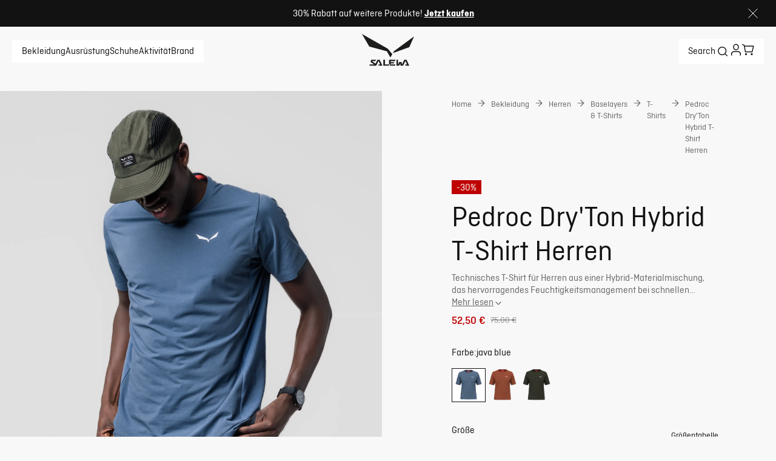

--- FILE ---
content_type: text/css; charset=utf-8
request_url: https://www.salewa.com/_nuxt/product.Drx5Z_PX.css
body_size: -348
content:
.product-layout-body{background-color:var(--secondary-background-color)}


--- FILE ---
content_type: text/javascript; charset=utf-8
request_url: https://www.salewa.com/_nuxt/B4ocANhR.js
body_size: 392
content:
import{m as c,o as t,s,bm as a,c as p,D as e,x as i,P as h}from"./Ce3D6J1m.js";const o={xmlns:"http://www.w3.org/2000/svg",viewBox:"0 0 113.4 113.4"};function d(n,l){return t(),c("svg",o,[s("defs",null,[l[1]||(l[1]=a('<clipPath id="clippath"><path d="M8.164 27.935 68.42 11.337l19.173 69.608-60.256 16.597z" class="cls-1"></path></clipPath><clipPath id="clippath-1"><path d="M8.164 27.935 68.42 11.337l19.173 69.608-60.256 16.597z" class="cls-1"></path></clipPath><clipPath id="clippath-2"><path d="M8.164 27.935 68.42 11.337l19.173 69.608-60.256 16.597z" class="cls-1"></path></clipPath>',3)),(t(),p(h("style"),null,{default:e(()=>l[0]||(l[0]=[i(".cls-1{fill:none}.cls-5{fill:#020303}")])),_:1,__:[0]}))]),l[2]||(l[2]=a('<g id="Livello_1"><g id="Livello_1-2" data-name="Livello_1"><path d="M51.4 35.3c2.9.6 5.6 2.3 7.3 4.7l3.8 5 6.2-8.5c1.2-1.5 3.2-2.1 5-.9 1.8.9 2.1 3.2 1.2 5.3l-7.3 10.6c-1.5 2.1-4.7 2.6-7 .9l-7-5.3-3.8 12 9.1 3.5c2.9 1.2 5 4.1 4.7 7.6l-2.1 15.3c-.3 2.3-2.6 3.8-5.3 3.2-2.1-.3-3.2-2.6-3.2-5l2.1-12.9-14.4-5.3c-4.1-1.5-6.5-6.5-5.3-10.6l3.8-13.5-9.1 4.7-5.9 8.8c-1.2 1.5-3.5 1.5-5.6 0s-1.8-4.1 0-5.9l6.5-9.1c.3-.4.5-.7 1.2-.9l9.4-4.7c3.5-1.2 7.6-1.5 11.2-.3" class="cls-5" style="clip-path:url(#clippath);"></path><path d="m39.6 66.7 9 2.8v9.1c0 2.1-.9 4.7-2.6 5.8L32.8 95.3c-1.8 1.5-4.1 1.1-5.6-.4-1.5-1.8-1.4-3.8.4-5.6l11.9-10.6v-12Z" class="cls-5" style="clip-path:url(#clippath-1);"></path><path d="M50 16.7c4.1-1.2 8.5 1.2 9.7 5.6 1.2 4.1-1.2 8.5-5.6 9.7-4.1 1.2-8.5-1.2-9.7-5.6-.9-4.1 1.5-8.5 5.6-9.7" class="cls-5" style="clip-path:url(#clippath-2);"></path><path d="M46.5 102.1c-.6 0-1.5-.3-1.8-.9-.9-1.2-.9-2.6.3-3.5l6.7-6.5 16.4.9 21.7-17.3 13.5 3.8c1.5.3 2.1 1.8 1.8 3.2-.3 1.5-1.8 2.1-3.2 1.8l-10.6-3.2-21.1 17-16.1-.9-5.3 5c-1.2.6-1.8.6-2.3.6" style="fill:#010101;"></path></g></g>',1))])}const m={render:d};export{m as default,d as render};


--- FILE ---
content_type: text/javascript; charset=utf-8
request_url: https://www.salewa.com/_nuxt/H8Q7X_0c.js
body_size: 14
content:
import{d as l,B as m,m as p,o,L as u,u as d,aj as n,c as s,n as a,H as f,bg as h,A as _}from"./Ce3D6J1m.js";const g=["href"],k=l({__name:"UiLink",props:{to:{},iconLeft:{},iconRight:{}},setup(i){const r=i,c=m(()=>h.sanitizeUrl(r.to));return(e,L)=>{const t=f;return o(),p("a",u({"data-testid":"ui-link",href:d(c)},e.$attrs),[n(e.$slots,"icon-left",{},()=>[e.iconLeft?(o(),s(t,{key:e.iconLeft,name:e.iconLeft,class:"icon-left"},null,8,["name"])):a("",!0)],!0),n(e.$slots,"default",{},void 0,!0),n(e.$slots,"icon-right",{},()=>[e.iconRight?(o(),s(t,{key:e.iconRight,name:e.iconRight,class:"icon-right"},null,8,["name"])):a("",!0)],!0)],16,g)}}}),B=_(k,[["__scopeId","data-v-92178038"]]);export{B as _};


--- FILE ---
content_type: text/javascript; charset=utf-8
request_url: https://www.salewa.com/_nuxt/B4wXv41y.js
body_size: 1017
content:
import{d as k,k as V,r as b,B as c,m as h,o as s,q as M,U as x,u as a,a5 as L,A as I,n as g,c as w,F as S,p as T,N as D,E as y,D as U,x as N,y as C,aA as q,ac as A,P as F}from"./Ce3D6J1m.js";import{_ as H}from"./H8Q7X_0c.js";import{_ as E}from"./DkBh7nxk.js";const z={class:"ui-variant-thumbnail"},O=k({__name:"UiVariantThumbnail",props:{variant:{},isPreviewImage:{type:Boolean,default:!1},loading:{default:void 0},preload:{type:Boolean},fetchpriority:{default:void 0}},setup(l){const{isLamuntBrand:i,brand:_}=V(),t=l,o=b(!1),n=c(()=>L(_,t.variant,t.isPreviewImage?"previewImage":"thumbnail")),d=c(()=>{var e,u,f;return{url:t.isPreviewImage?(e=n.value[0])==null?void 0:e.big:(u=n.value[0])==null?void 0:u.thumbnail,alt:(f=n.value[0])==null?void 0:f.alt}}),r=c(()=>{var e;return((e=n.value.find(u=>(u==null?void 0:u.type)==="hover"))==null?void 0:e.big)||""}),m=()=>{i&&t.isPreviewImage&&r.value&&(o.value=!0)},p=()=>{o.value=!1};return(e,u)=>(s(),h("div",z,[M(x,{url:a(o)?a(r):a(d).url||"",alt:a(d).alt,"w-large":e.isPreviewImage?"800":"80","w-medium":e.isPreviewImage?"800":"80","w-tablet":e.isPreviewImage?"800":"80","w-small":e.isPreviewImage?"400":"80","w-mobile":e.isPreviewImage?"400":"80",loading:e.loading,preload:e.preload,fetchpriority:e.fetchpriority,onMouseover:m,onMouseleave:p},null,8,["url","alt","w-large","w-medium","w-tablet","w-small","w-mobile","loading","preload","fetchpriority"])]))}}),j=I(O,[["__scopeId","data-v-57f287a2"]]),G={key:0,class:"ui-variant-selector"},J=["aria-label","onClick"],K=k({__name:"UiVariantSelector",props:{variants:{},visibleCount:{},selected:{},slug:{},theme:{default:"pdp"},banner:{type:Boolean,default:!1}},emits:["on-click"],setup(l,{emit:i}){const _=i,t=l,o=c(()=>{var e;return(e=t.variants)==null?void 0:e.length}),n=c(()=>t.visibleCount||o.value),d=c(()=>q.uniqBy(t.variants,e=>e.colorCode)),r=c(()=>d.value.slice(0,n.value)),m=c(()=>d.value.slice(n.value).length),p=e=>{_("on-click",e)};return(e,u)=>{var B;const f=j,$=H;return a(r).length?(s(),h("div",G,[(s(!0),h(S,null,T(a(r),v=>{var P;return s(),h("button",{key:v.sku,class:y(["variant-item",[{selected:v.colorCode===((P=e.selected)==null?void 0:P.colorCode),"pdp-opacity":e.theme==="pdp","plp-opacity":e.theme==="plp","banner-variant-item":e.banner,"plp-variant-item":e.theme==="plp"}]]),"aria-label":"Choose color "+v.colorCode,"data-testid":"color-item-button",onClick:D(W=>p(v),["prevent","stop"])},[M(f,{variant:v,"data-testid":v.sku},null,8,["variant","data-testid"])],10,J)}),128)),a(m)>0?(s(),w($,{key:0,class:"btn-show-remaining",to:(B=e.selected)==null?void 0:B.url},{default:U(()=>[N(C(`+${a(m)}`),1)]),_:1},8,["to"])):g("",!0)])):g("",!0)}}}),ee=I(K,[["__scopeId","data-v-411ba8af"]]),Q={key:0,class:"truncated"},R=k({__name:"UiProductSubtitle",props:{text:{type:String,default:""},showButton:{type:Boolean,default:!1},hideIcon:{type:Boolean,default:!1}},setup(l){const i=l,{isLamuntBrand:_}=V(),t=b(),o=b(!1),n=b(),d=()=>{o.value=!o.value};return A(()=>{if(i.text&&i.showButton){const r=parseFloat(getComputedStyle(t.value).lineHeight),m=Math.round(t.value.scrollHeight/r),p=parseInt(getComputedStyle(t.value).webkitLineClamp);n.value=m>p}}),(r,m)=>{const p=E;return s(),w(F(a(_)?"h2":"div"),{class:y(["ui-product-subtitle",{expanded:a(o)}])},{default:U(()=>[l.showButton?(s(),h("span",{key:1,ref_key:"truncatedText",ref:t,class:y({truncated:!a(o)})},C(i.text),3)):(s(),h("span",Q,C(i.text),1)),l.showButton&&a(n)?(s(),w(p,{key:2,"show-more":a(o),"hide-icon":l.hideIcon,onClick:d},null,8,["show-more","hide-icon"])):g("",!0)]),_:1},8,["class"])}}}),te=I(R,[["__scopeId","data-v-33bc06e7"]]);export{j as _,ee as a,te as b};


--- FILE ---
content_type: text/javascript; charset=utf-8
request_url: https://www.salewa.com/_nuxt/DTcP-e8C.js
body_size: -206
content:
import{a1 as r}from"./Ce3D6J1m.js";function n(o,a){const e=r(o,a);if(!e)throw new Error(`Could not resolve ${o.description}`);return e}const i=Symbol("Accordion"),c=Symbol("Header"),s=Symbol("Navigation"),l=Symbol("ImageGalleryModal");export{i as A,c as H,l as I,s as N,n as i};


--- FILE ---
content_type: text/javascript; charset=utf-8
request_url: https://www.salewa.com/_nuxt/Dx97CBdM.js
body_size: 188
content:
import{_}from"./CfK8J-No.js";import{d as y,a9 as f,c as n,o,q as i,D as v,m as k,n as d,u as l,L as b,s,y as $,H as h,aj as B,bD as C,bF as O,A as U}from"./Ce3D6J1m.js";import"./DmC84v_A.js";const S=["data-testid"],T={class:"dialog",tabindex:"0"},g={class:"flyout-close"},D={class:"title"},F={class:"body"},I=y({__name:"UiSideFlyOut",props:{modalKey:{},title:{},dataTestid:{},theme:{default:"cart"}},emits:["close"],setup(c){const r=c,{isModalOpen:a}=f(r.modalKey);return(e,t)=>{const m=_,p=h;return o(),n(O,{to:"body"},[i(C,{name:"active"},{default:v(()=>[l(a)?(o(),k("div",b({key:0,class:["flyout",e.theme],"data-testid":e.dataTestid},e.$attrs),[l(a)?(o(),n(m,{key:0,onOnClick:t[0]||(t[0]=u=>e.$emit("close"))})):d("",!0),s("div",T,[s("div",g,[s("div",D,$(e.title),1),i(p,{class:"close-button",name:"close","data-testid":"close-flyout",onClick:t[1]||(t[1]=u=>e.$emit("close"))})]),s("div",F,[B(e.$slots,"flyoutBody",{},void 0,!0)])])],16,S)):d("",!0)]),_:3})])}}}),M=U(I,[["__scopeId","data-v-02a35367"]]);export{M as default};


--- FILE ---
content_type: text/javascript; charset=utf-8
request_url: https://www.salewa.com/_nuxt/CTvl4CWI.js
body_size: -276
content:
import{b as s}from"./Ce3D6J1m.js";const o=()=>{const{locale:e}=s();return e.value==="en-US"},t={isUS:o};export{t as s};


--- FILE ---
content_type: text/javascript; charset=utf-8
request_url: https://www.salewa.com/_nuxt/BCqnUvTN.js
body_size: 615
content:
import{a$ as V,b0 as H,b as B,a2 as O,b1 as k,B as y,l as T,an as U,k as G,b2 as j,b3 as q,ah as z}from"./Ce3D6J1m.js";function K(o){const t="p",c=o.searchParams.get(t),l=o.origin+o.pathname;return o.searchParams.get(t)?`${l}?${t}=${c}`:l}function N(o){return V.some(t=>t.toLowerCase()===o.toLowerCase())}function Q(){const o=H(),{locales:t}=B(),c=O(),l=c.name,d=k(),L=y(()=>d(c)),h=Object.keys(c.params).length>0,R=l&&(l==null?void 0:l.includes("slug")),f=h||R,g=t.value.map(i=>{const m=o({name:L.value},i.code);return{locale:i.code.toLocaleLowerCase(),path:m.toLowerCase(),exists:!!m}}),S=!f&&g.every(i=>i.exists);return{localizedRoutes:g,localizedRoutesExists:S}}const Y=()=>{const{getAbsoluteHref:o,isDefaultLocale:t,getLocalizedSlug:c,getAbsoluteHrefForLocalizedRoutes:l}=T(),{locales:d,locale:L,t:h}=B(),R=U(),f=O(),g=k(),S=y(()=>g(f)),{localizedRoutesExists:i,localizedRoutes:m}=Q(),{brand:P,isDynafitBrand:$}=G(),v=(e,n,s)=>{const a=d.value.map(u=>{var C;let r=(C=e[u.code])==null?void 0:C.toLowerCase();if(!r&&S.value!=="index")return;r!=="/"&&r!==""&&(r=`/${r}`);const p=u.code.toLowerCase();if(N(p))return;const w={rel:"alternate",href:o(r,p)};return s!=null&&s.includes("noindex")||s!=null&&s.includes("nofollow")||(w.hreflang=t(p)?"x-default":p),w});a.push({rel:"canonical",href:n??K(R)}),z({link:a.map(u=>({...u}))})},A=e=>h(`seo.${P}.${e}`),_=e=>e!=null&&e.trim()!==""?e:$?A("title"):void 0,x=(e,n,s)=>{q({title:_(e),description:n,robots:N(L.value)?"noindex, nofollow":s})},E=e=>{const n={};return d.value.forEach(s=>{n[s.code]=c(e,s.code),n[s.code]!=="/"&&(n[s.code]=n[s.code].replace("/",""))}),n},F=e=>({slugEnUS:e,slugEnGB:e,slugEn:e,slugDe:e,slugIt:e,slugFr:e,slugEs:e}),I=e=>{const n=l(f.path),s=m.map(a=>{if(N(a.locale))return;const u={rel:"alternate",href:l(a.path)};return e!=null&&e.includes("noindex")||e!=null&&e.includes("nofollow")||(u.hreflang=t(a.locale)?"x-default":a.locale),u});s.push({rel:"canonical",href:n}),z({link:s.map(a=>({...a}))})};return{setSeoLinks:v,setSeoMetaHeader:x,getSlugsPerLocale:E,setAllSeo:(e,n)=>{if(!e)return;if(i){x(e.title,e.description,e.robots),I(e.robots);return}let s;j.isString(n)?s=E(F(n)):s=E(n),x(e.title,e.description,e.robots),v(s,e.canonical,e.robots)}}};export{Y as u};


--- FILE ---
content_type: text/javascript; charset=utf-8
request_url: https://www.salewa.com/_nuxt/uUkggrjf.js
body_size: -3
content:
import{m as l,o as a,bm as e}from"./Ce3D6J1m.js";const h={xmlns:"http://www.w3.org/2000/svg",fill:"none",viewBox:"0 0 24 24"};function i(p,t){return a(),l("svg",h,t[0]||(t[0]=[e('<g clip-path="url(#a)"><g clip-path="url(#b)"><path fill="#FFCE00" d="M-4.364 16.09h32.728v8.183H-4.364z"></path><path fill="#000" d="M-4.364-.273h32.728V7.91H-4.364z"></path><path fill="#D00" d="M-4.364 7.909h32.728v8.182H-4.364z"></path></g></g><defs><clipPath id="a"><rect width="24" height="24" fill="#fff" rx="12"></rect></clipPath><clipPath id="b"><path fill="#fff" d="M-4.364-.273h32.727v24.546H-4.364z"></path></clipPath></defs>',2)]))}const r={render:i};export{r as default,i as render};


--- FILE ---
content_type: text/javascript; charset=utf-8
request_url: https://www.salewa.com/_nuxt/C1ksWs-x.js
body_size: -168
content:
import{d as a,m as o,o as s,E as t,A as r}from"./Ce3D6J1m.js";const p=a({__name:"UiSeparator",props:{light:{type:Boolean}},setup(n){return(e,c)=>(s(),o("div",{class:t(["ui-separator",{light:e.light}])},null,2))}}),i=r(p,[["__scopeId","data-v-f7b321ec"]]);export{i as U};


--- FILE ---
content_type: text/javascript; charset=utf-8
request_url: https://www.salewa.com/_nuxt/Op0z5kBB.js
body_size: 260
content:
import{C as _,f as l,z as P,aV as i,bs as y,bt as f,aX as m,aY as A,br as C}from"./Ce3D6J1m.js";import{d as o,e as h,b as c,p as b}from"./DvbnClu9.js";function w(t){return Number(t.replace(/[$£€]/g,"").replace(/,/g,"."))}function N(t,a,e){const r=[];if(!(t!=null&&t.length)||!a)return r;function s(u,p){var d;for(const n of u){if(e(n)===e(p))return r.push({path:e(n),label:n.label}),!0;if((d=n==null?void 0:n.categories)!=null&&d.length&&s(n.categories,p))return r.unshift({path:e(n),label:n.label}),!0}return!1}return s(t,a),r}const g=async(t=_.HEADER_NAVIGATION_CONTENT,a=!0)=>{const e=l(),{data:r,error:s}=await P({key:t,options:{key:"category-tree",lazy:a,getCachedData(u){return e.payload.data[u]||e.static.data[u]}}});return{data:r,error:s}};function k({data:t,isAuthenticated:a,breadcrumb:e,currency:r}){const s=i(c,f("view_item",a,t,e,r),b("ViewContent",t,r));o(s)}function T({data:t}){m(A()),m(C("PDP",{productKey:t.key,productName:t.name}))}function E({data:t,isAuthenticated:a,breadcrumb:e,currency:r}){const s=i(c,f("add_to_cart",a,t,e,r),b("AddToCart",t,r));o(s)}function F(t){const a=i(c,y(t),h());o(a)}function V(t,a){o({...c,ga4_event:t,...a?{ga4_parameter_1_name:"module_id",ga4_parameter_1_value:a}:{}})}export{N as a,V as b,k as c,T as d,E as e,w as g,F as t,g as u};


--- FILE ---
content_type: text/javascript; charset=utf-8
request_url: https://www.salewa.com/_nuxt/lBs9OqY1.js
body_size: 314
content:
import{d as j,B as C,m as t,n as a,u as g,o as r,E as l,s as E,y as I,F as D,p as F,bo as O,A as S}from"./Ce3D6J1m.js";const _={key:0,class:"header"},z=j({__name:"UiList",props:{list:{},header:{},icon:{},theme:{default:"list"},useDefaultIcon:{type:Boolean,default:!1}},setup(k){const o=k,A=e=>Array.isArray(e)&&e.every(s=>typeof s=="string"),v=e=>typeof e=="object"&&!Array.isArray(e)?Object.values(e).every(s=>typeof s=="object"&&(s.text===void 0||typeof s.text=="string")&&(s.icon===void 0||typeof s.icon=="string")):!1,c=C(()=>o.list?A(o.list)?o.list.map(e=>({text:e,icon:void 0})):v(o.list)?Object.values(o.list):o.list:[]),B=e=>{var s;if((s=e==null?void 0:e.icon)!=null&&s.length)return{"--external-icon-url":`url('${e.icon}')`}};return(e,s)=>{var u;return(u=g(c))!=null&&u.length?(r(),t("div",{key:0,class:l(e.theme)},[e.header?(r(),t("p",_,I(e.header),1)):a("",!0),E("ul",{class:l({default:e.useDefaultIcon})},[(r(!0),t(D,null,F(g(c),(n,b)=>{var f,i,d,p,y,h;return r(),t(D,{key:b},[n!=null&&n.text?(r(),t("li",{key:0,"data-testid":"list-item",class:l({element:!e.useDefaultIcon,"list-element":!e.useDefaultIcon&&!((f=n==null?void 0:n.icon)!=null&&f.length)&&!((i=e.icon)!=null&&i.length),"external-icon":!e.useDefaultIcon&&((d=n==null?void 0:n.icon)==null?void 0:d.length)&&!((p=e.icon)!=null&&p.length),leaf:!e.useDefaultIcon&&!((y=n==null?void 0:n.icon)!=null&&y.length)&&e.icon==="leaf",check:!e.useDefaultIcon&&!((h=n==null?void 0:n.icon)!=null&&h.length)&&e.icon==="check"}),style:O(!e.useDefaultIcon&&B(n))},I(n.text),7)):a("",!0)],64)}),128))],2)],2)):a("",!0)}}}),N=S(z,[["__scopeId","data-v-018e2a66"]]);export{N as _};


--- FILE ---
content_type: text/javascript; charset=utf-8
request_url: https://www.salewa.com/_nuxt/CNmKli8j.js
body_size: -12
content:
import{m as t,o,s as r}from"./Ce3D6J1m.js";const n={xmlns:"http://www.w3.org/2000/svg",width:"1em",height:"1em",fill:"none",viewBox:"0 0 34 34"};function s(h,e){return o(),t("svg",n,e[0]||(e[0]=[r("path",{stroke:"currentColor","stroke-width":"2.5",d:"M1.375 13.875v18.75h30M32.625 28.875v-18.75h-30M16.675 10.125V5.751m0 4.374h4.462c2.18 0 4.042-1.546 4.4-3.655.504-2.96-2.114-5.527-5.134-5.034-2.151.352-3.728 2.177-3.728 4.315m0 4.374h-4.462c-2.18 0-4.042-1.546-4.4-3.655-.504-2.96 2.114-5.527 5.134-5.034 2.151.352 3.728 2.177 3.728 4.315M16.834 9.969v22.5M1.375 21.219h31.237"},null,-1)]))}const c={render:s};export{c as default,s as render};


--- FILE ---
content_type: text/javascript; charset=utf-8
request_url: https://www.salewa.com/_nuxt/BtInr-Q6.js
body_size: 183
content:
import{a3 as g,bU as h,f as v,b as w,au as x,h as T,i as y}from"./Ce3D6J1m.js";const B=()=>window==null?void 0:window.BV,A=()=>{const n=g(h,()=>({readyCallbacks:[],callbackRegistered:!1})),s=()=>{if(n.value.callbackRegistered)return;const t=window.bvCallback;window.bvCallback=function(a){for(t&&t(a);n.value.readyCallbacks.length;){const e=n.value.readyCallbacks.shift();e&&e(a)}},n.value.callbackRegistered=!0},o=t=>{const a=B();if(a){t(a);return}n.value.readyCallbacks.push(t),s()};return{onBvReady:o,trackConversion:t=>{o(a=>{var e,c;(c=(e=a.pixel)==null?void 0:e.trackConversion)==null||c.call(e,t)})},trackTransaction:t=>{o(a=>{var e,c;(c=(e=a.pixel)==null?void 0:e.trackTransaction)==null||c.call(e,t)})}}},R=async({keys:n,depth:s="all",format:o="inlined",options:r},i)=>{var u;const t=v(),{$appInsights:a}=v(),{locale:e}=w(),c=n==null?void 0:n.join(","),{log:b}=x(),p="/api/content/multiple-items",{data:C,pending:f,error:l,refresh:k}=await T(p,{headers:{...(a==null?void 0:a.context)&&{traceparent:y((u=a.context.telemetryTrace)==null?void 0:u.traceID)}},key:i,query:{depth:s,format:o,locale:e.value,keys:c},getCachedData(d){return t.payload.data[d]||t.static.data[d]},...r},"$U5V5cYngDt");return l.value&&b(l.value),{data:C,pending:f,error:l,refresh:k}};export{R as a,A as u};


--- FILE ---
content_type: text/javascript; charset=utf-8
request_url: https://www.salewa.com/_nuxt/D9XrePNS.js
body_size: 10860
content:
const t={"Hello World":{t:0,b:{t:2,i:[{t:3}],s:"Hallo Welt"}},"learn-more":{t:0,b:{t:2,i:[{t:3}],s:"Mehr erfahren"}},language:{international:{t:0,b:{t:2,i:[{t:3}],s:"International"}},en:{t:0,b:{t:2,i:[{t:3}],s:"English"}},de:{t:0,b:{t:2,i:[{t:3}],s:"Deutsch"}},it:{t:0,b:{t:2,i:[{t:3}],s:"Italiano"}},fr:{t:0,b:{t:2,i:[{t:3}],s:"Français"}},es:{t:0,b:{t:2,i:[{t:3}],s:"Español"}},"change-language":{en:{t:0,b:{t:2,i:[{t:3}],s:"Switch to English"}},de:{t:0,b:{t:2,i:[{t:3}],s:"Zu Deutsch Wechseln"}},it:{t:0,b:{t:2,i:[{t:3}],s:"Cambia in italiano"}},es:{t:0,b:{t:2,i:[{t:3}],s:"Cambiar al español"}},fr:{t:0,b:{t:2,i:[{t:3}],s:"Passer au français"}}}},shops:{name:{wildcountry:{t:0,b:{t:2,i:[{t:3}],s:"Wild Country®"}},lamunt:{t:0,b:{t:2,i:[{t:3}],s:"LaMunt®"}},salewa:{t:0,b:{t:2,i:[{t:3}],s:"Salewa®"}},dynafit:{t:0,b:{t:2,i:[{t:3}],s:"Dynafit®"}},evolv:{t:0,b:{t:2,i:[{t:3}],s:"Evolv®"}}},full:{WiC_INT:{t:0,b:{t:2,i:[{t:3}],s:"International"}},WiC_US:{t:0,b:{t:2,i:[{t:3}],s:"USA"}},WiC_UK:{t:0,b:{t:2,i:[{t:3}],s:"Großbritannien"}},WiC_DE:{t:0,b:{t:2,i:[{t:3}],s:"Deutschland"}},WiC_IT:{t:0,b:{t:2,i:[{t:3}],s:"Italien"}},WiC_AT:{t:0,b:{t:2,i:[{t:3}],s:"Österreich"}},Salewa_INT:{t:0,b:{t:2,i:[{t:3}],s:"International"}},Salewa_EU:{t:0,b:{t:2,i:[{t:3}],s:"International"}},Salewa_US:{t:0,b:{t:2,i:[{t:3}],s:"USA"}},Salewa_UK:{t:0,b:{t:2,i:[{t:3}],s:"Vereinigtes Königreich"}},Salewa_GB:{t:0,b:{t:2,i:[{t:3}],s:"UK"}},Salewa_DE:{t:0,b:{t:2,i:[{t:3}],s:"Deutschland"}},Salewa_IT:{t:0,b:{t:2,i:[{t:3}],s:"Italien"}},Salewa_AT:{t:0,b:{t:2,i:[{t:3}],s:"Österreich"}},Salewa_CH:{t:0,b:{t:2,i:[{t:3}],s:"Schweiz"}},Salewa_ES:{t:0,b:{t:2,i:[{t:3}],s:"Spanien"}},Salewa_FR:{t:0,b:{t:2,i:[{t:3}],s:"Frankreich"}},LaMunt_CH:{t:0,b:{t:2,i:[{t:3}],s:"Schweiz"}},LaMunt_AT:{t:0,b:{t:2,i:[{t:3}],s:"Österreich"}},LaMunt_IT:{t:0,b:{t:2,i:[{t:3}],s:"Italien"}},LaMunt_DE:{t:0,b:{t:2,i:[{t:3}],s:"Deutschland"}},LaMunt_INT:{t:0,b:{t:2,i:[{t:3}],s:"International"}},Dynafit_CH:{t:0,b:{t:2,i:[{t:3}],s:"Schweiz"}},Dynafit_AT:{t:0,b:{t:2,i:[{t:3}],s:"Österreich"}},Dynafit_IT:{t:0,b:{t:2,i:[{t:3}],s:"Italien"}},Dynafit_DE:{t:0,b:{t:2,i:[{t:3}],s:"Deutschland"}},Dynafit_FR:{t:0,b:{t:2,i:[{t:3}],s:"Frankreich"}},Dynafit_UK:{t:0,b:{t:2,i:[{t:3}],s:"Vereinigtes Königreich"}},Dynafit_US:{t:0,b:{t:2,i:[{t:3}],s:"USA"}},Dynafit_IN:{t:0,b:{t:2,i:[{t:3}],s:"International"}},Dynafit_EU:{t:0,b:{t:2,i:[{t:3}],s:"International"}},Evolv_US:{t:0,b:{t:2,i:[{t:3}],s:"USA"}},Evolv_INT:{t:0,b:{t:2,i:[{t:3}],s:"International"}},Evolv_EU:{t:0,b:{t:2,i:[{t:3}],s:"International"}}},short:{WiC_INT:{t:0,b:{t:2,i:[{t:3}],s:"INT"}},WiC_US:{t:0,b:{t:2,i:[{t:3}],s:"US"}},WiC_UK:{t:0,b:{t:2,i:[{t:3}],s:"UK"}},WiC_DE:{t:0,b:{t:2,i:[{t:3}],s:"DE"}},WiC_IT:{t:0,b:{t:2,i:[{t:3}],s:"IT"}},WiC_AT:{t:0,b:{t:2,i:[{t:3}],s:"AT"}},Salewa_INT:{t:0,b:{t:2,i:[{t:3}],s:"INT"}},Salewa_US:{t:0,b:{t:2,i:[{t:3}],s:"US"}},Salewa_UK:{t:0,b:{t:2,i:[{t:3}],s:"UK"}},Salewa_DE:{t:0,b:{t:2,i:[{t:3}],s:"DE"}},Salewa_IT:{t:0,b:{t:2,i:[{t:3}],s:"IT"}},Salewa_AT:{t:0,b:{t:2,i:[{t:3}],s:"AT"}},Salewa_CH:{t:0,b:{t:2,i:[{t:3}],s:"CH"}},Salewa_ES:{t:0,b:{t:2,i:[{t:3}],s:"ES"}},Salewa_FR:{t:0,b:{t:2,i:[{t:3}],s:"FR"}},LaMunt_CH:{t:0,b:{t:2,i:[{t:3}],s:"CH"}},LaMunt_AT:{t:0,b:{t:2,i:[{t:3}],s:"AT"}},LaMunt_IT:{t:0,b:{t:2,i:[{t:3}],s:"IT"}},LaMunt_DE:{t:0,b:{t:2,i:[{t:3}],s:"DE"}},LaMunt_INT:{t:0,b:{t:2,i:[{t:3}],s:"INT"}},Dynafit_DE:{t:0,b:{t:2,i:[{t:3}],s:"DE"}},Dynafit_AT:{t:0,b:{t:2,i:[{t:3}],s:"AT"}},Dynafit_CH:{t:0,b:{t:2,i:[{t:3}],s:"CH"}},Dynafit_IT:{t:0,b:{t:2,i:[{t:3}],s:"IT"}},Dynafit_FR:{t:0,b:{t:2,i:[{t:3}],s:"FR"}},Dynafit_UK:{t:0,b:{t:2,i:[{t:3}],s:"UK"}},Dynafit_US:{t:0,b:{t:2,i:[{t:3}],s:"US"}},Dynafit_INT:{t:0,b:{t:2,i:[{t:3}],s:"INT"}},Dynafit_EU:{t:0,b:{t:2,i:[{t:3}],s:"INT"}},Evolv_US:{t:0,b:{t:2,i:[{t:3}],s:"US"}},Evolv_INT:{t:0,b:{t:2,i:[{t:3}],s:"INT"}},Evolv_EU:{t:0,b:{t:2,i:[{t:3}],s:"INT"}}},shopSwitch:{t:0,b:{t:2,i:[{t:3}],s:"Aus einem anderen Land einkaufen"}},shopSwitchMessages:{en:{t:0,b:{t:2,i:[{t:3}],s:"Switch to English"}},de:{t:0,b:{t:2,i:[{t:3}],s:"Zu Deutsch Wechseln"}},it:{t:0,b:{t:2,i:[{t:3}],s:"Passaggio all'italiano"}}}},header:{search:{t:0,b:{t:2,i:[{t:3}],s:"Suchbegriff"}}},footer:{header1:{t:0,b:{t:2,i:[{t:3}],s:"Du befindest dich im"}},header2:{t:0,b:{t:2,i:[{t:3}],s:"Shop"}},title:{t:0,b:{t:2,i:[{t:3}],s:"Andere Geschäfte und Sprachen"}},benefitsMessage:{t:0,b:{t:2,i:[{t:3}],s:"Engineered in the Dolomites, at home anywhere"}},newsletter:{line1:{wildcountry:{t:0,b:{t:2,i:[{t:3}],s:"Willkommen in der Wild Country-Familie!"}},lamunt:{t:0,b:{t:2,i:[{t:3}],s:"Willkommen in unserer Community!"}},dynafit:{t:0,b:{t:2,i:[{t:3}],s:"Willkommen in der DYNAFITSQUAD"}},evolv:{t:0,b:{t:2,i:[{t:3}],s:"Welcome to the Evolv family!"}}},line2:{t:0,b:{t:2,i:[{t:3}],s:"Bitte prüfe Deine E-Mails und bestätige die Anmeldung."}}},country:{t:0,b:{t:2,i:[{t:3}],s:"Land"}},language:{t:0,b:{t:2,i:[{t:3}],s:"Sprache"}},saveSettings:{t:0,b:{t:2,i:[{t:3}],s:"Einstellungen speichern"}},shoppingFrom:{t:0,b:{t:2,i:[{t:3}],s:"Einkaufen aus"}},languagePickerTitle:{t:0,b:{t:2,i:[{t:3}],s:"Wähle dein Land & Sprache"}},socialMediaTitle:{lamunt:{t:0,b:{t:2,i:[{t:3}],s:"Folge LaMunt"}},salewa:{t:0,b:{t:2,i:[{t:3}],s:"Folge uns auf unseren Social-Media-Kanälen"}}}},product:{availability:{t:0,b:{t:1,c:[{t:2,i:[{t:3}],s:"Nur noch 1 Stück auf Lager!"},{t:2,i:[{t:3,v:"Nur noch "},{t:4,k:"count"},{t:3,v:" Stück auf Lager!"}]}]}},size:{t:0,b:{t:2,i:[{t:3}],s:"Größe"}},"size-guide":{t:0,b:{t:2,i:[{t:3}],s:"Größentabelle"}},color:{t:0,b:{t:2,i:[{t:3}],s:"Farbe"}},description:{t:0,b:{t:2,i:[{t:3}],s:"Beschreibung"}},activities:{t:0,b:{t:2,i:[{t:3}],s:"Sportarten"}},productAward:{t:0,b:{t:2,i:[{t:3}],s:"Awards"}},price:{t:0,b:{t:2,i:[{t:3}],s:"Preis"}},benefits:{t:0,b:{t:2,i:[{t:3}],s:"Benefits"}},persons:{t:0,b:{t:2,i:[{t:3}],s:"Personen"}},volume:{t:0,b:{t:2,i:[{t:3}],s:"Volumen"}},"out-of-stock":{t:0,b:{t:2,i:[{t:3}],s:"Ausverkauft"}},"not-available":{t:0,b:{t:2,i:[{t:3}],s:"Der Artikel ist bald wieder verfügbar."}},features:{t:0,b:{t:2,i:[{t:3}],s:"Funktionen"}},featuresAndSpecifications:{t:0,b:{t:2,i:[{t:3}],s:"Features & Specifications"}},specificationsLabel:{t:0,b:{t:2,i:[{t:3}],s:"Specifications"}},manuals:{t:0,b:{t:2,i:[{t:3}],s:"Anleitungen"}},"download-manuals":{lamunt:{t:0,b:{t:2,i:[{t:3}],s:"Benutzerhandbuch herunterladen"}},wildcountry:{t:0,b:{t:2,i:[{t:3}],s:"Benutzerhandbuch herunterladen"}},salewa:{t:0,b:{t:2,i:[{t:3}],s:"Benutzerhandbuch herunterladen"}},dynafit:{t:0,b:{t:2,i:[{t:3}],s:"Gebrauchsanweisung"}}},"download-declaration":{lamunt:{t:0,b:{t:2,i:[{t:3}],s:"Konformitätserklärung herunterladen"}},wildcountry:{t:0,b:{t:2,i:[{t:3}],s:"Konformitätserklärung herunterladen"}},salewa:{t:0,b:{t:2,i:[{t:3}],s:"Konformitätserklärung herunterladen"}},dynafit:{t:0,b:{t:2,i:[{t:3}],s:"Konformitätserklärung"}}},"technical-information":{t:0,b:{t:2,i:[{t:3}],s:"Technische Informationen"}},"shipping-returns-repair":{lamunt:{t:0,b:{t:2,i:[{t:3}],s:"Versand, Retouren & Reparatur"}},wildcountry:{t:0,b:{t:2,i:[{t:3}],s:"Versand, Retouren & Reparatur"}},salewa:{t:0,b:{t:2,i:[{t:3}],s:"Lieferung und Rücksendungen"}}},reviews:{t:0,b:{t:2,i:[{t:3}],s:"Bewertungen"}},"table-headers":{camStopStrength:{t:0,b:{t:2,i:[{t:3}],s:"Cam Stop Stärke"}},circumference:{t:0,b:{t:2,i:[{t:3}],s:"Umfang"}},depth:{t:0,b:{t:2,i:[{t:3}],s:"Tiefe"}},dimensionsWeightExactBySize:{t:0,b:{t:2,i:[{t:3}],s:"Gewicht"}},dynafitSkiTail:{t:0,b:{t:2,i:[{t:3}],s:"Tail Rocker"}},dynafitSkiTip:{t:0,b:{t:2,i:[{t:3}],s:"Tip Rocker"}},expansion:{t:0,b:{t:2,i:[{t:3}],s:"Expansion"}},faceStrength:{t:0,b:{t:2,i:[{t:3}],s:"Stärke der größeren Achse"}},gateOpening:{t:0,b:{t:2,i:[{t:3}],s:"Schnapperöffnung"}},gearLoops:{t:0,b:{t:2,i:[{t:3}],s:"Materialschlaufen"}},height:{t:0,b:{t:2,i:[{t:3}],s:"Höhe"}},heightBySize:{t:0,b:{t:2,i:[{t:3}],s:"Höhe"}},legMaximum:{t:0,b:{t:2,i:[{t:3}],s:"Oberschenkelumfang"}},length:{t:0,b:{t:2,i:[{t:3}],s:"Länge"}},loadMaxBySize:{t:0,b:{t:2,i:[{t:3}],s:"Maximale Last"}},majorAxisStrength:{t:0,b:{t:2,i:[{t:3}],s:"Stärke der größeren Achse"}},maximumDepth:{t:0,b:{t:2,i:[{t:3}],s:"Maximum Depth"}},minimumDepth:{t:0,b:{t:2,i:[{t:3}],s:"Minimum Depth"}},minorAxisStrength:{t:0,b:{t:2,i:[{t:3}],s:"Stärke der kleineren Achse"}},openGateStrength:{t:0,b:{t:2,i:[{t:3}],s:"Stärke bei geöffnetem Schnapper"}},poleDiameter:{t:0,b:{t:2,i:[{t:3}],s:"Durchmesser Zeltstange"}},poles:{t:0,b:{t:2,i:[{t:3}],s:"Gestänge"}},sideStrength:{t:0,b:{t:2,i:[{t:3}],s:"Stärke der kleineren Achse"}},size:{t:0,b:{t:2,i:[{t:3}],s:"Größe"}},sizeLeg:{t:0,b:{t:2,i:[{t:3}],s:"Maß Beinschlaufen"}},sizeWaist:{t:0,b:{t:2,i:[{t:3}],s:"Maß Taille"}},skiRadiusA:{t:0,b:{t:2,i:[{t:3}],s:"Radius A"}},skiSidecutBottom:{t:0,b:{t:2,i:[{t:3}],s:"Sidecut Bottom"}},skiSidecutMiddle:{t:0,b:{t:2,i:[{t:3}],s:"Sidecut Middle"}},skiSidecutTop:{t:0,b:{t:2,i:[{t:3}],s:"Sidecut Tip"}},specificationsWeightExactBySize:{t:0,b:{t:2,i:[{t:3}],s:"Gewicht"}},strengthBySize:{t:0,b:{t:2,i:[{t:3}],s:"Stärke"}},tentConstructionList:{t:0,b:{t:2,i:[{t:3}],s:"Zeltkonstruktion"}},tentFloor:{t:0,b:{t:2,i:[{t:3}],s:"Boden"}},tentFly:{t:0,b:{t:2,i:[{t:3}],s:"Zeltdach"}},tentGuyLines:{t:0,b:{t:2,i:[{t:3}],s:"Abspannlinien"}},tentGuyLinesQuantity:{t:0,b:{t:2,i:[{t:3}],s:"Anzahl der Stäbe"}},tentPegs:{t:0,b:{t:2,i:[{t:3}],s:"Herringe"}},tentPegsQuantity:{t:0,b:{t:2,i:[{t:3}],s:"Hering"}},tentPoleQuantity:{t:0,b:{t:2,i:[{t:3}],s:"Zeltstange"}},tentWindConstructionList:{t:0,b:{t:2,i:[{t:3}],s:"Windschutz (im Windkanal getestet)"}},waistMaximum:{t:0,b:{t:2,i:[{t:3}],s:"Taillenumfang"}},watercolumnFloor:{t:0,b:{t:2,i:[{t:3}],s:"Wassersäule Boden"}},watercolumnFlysheet:{t:0,b:{t:2,i:[{t:3}],s:"Wassersäule Außenzelt"}},weight:{t:0,b:{t:2,i:[{t:3}],s:"Gewicht"}},widthBySize:{t:0,b:{t:2,i:[{t:3}],s:"Breite"}}},badges:{new:{t:0,b:{t:2,i:[{t:3}],s:"Neu"}},comingSoon:{t:0,b:{t:2,i:[{t:3}],s:"Kommt bald"}}},"design-function":{t:0,b:{t:2,i:[{t:3}],s:"Design-Elemente & Produktfunktionen"}},"materials-care":{lamunt:{t:0,b:{t:2,i:[{t:3}],s:"Materialien & Technologien"}},wildcountry:{t:0,b:{t:2,i:[{t:3}],s:"Materialien & Technologien"}},salewa:{t:0,b:{t:2,i:[{t:3}],s:"Material & Pflege"}},dynafit:{t:0,b:{t:2,i:[{t:3}],s:"Material & Pflege"}}},"fit-shape":{t:0,b:{t:2,i:[{t:3}],s:"Schnitt & Passform"}},"care-instructions":{t:0,b:{t:2,i:[{t:3}],s:"Pflegehinweise"}},design:{t:0,b:{t:2,i:[{t:3}],s:"Design"}},"product-features":{t:0,b:{t:2,i:[{t:3}],s:"Product Features"}},"technical-specification":{t:0,b:{t:2,i:[{t:3}],s:"Technische Eigenschaften"}},materials:{anticutMaterial:{t:0,b:{t:2,i:[{t:3}],s:"Schnittschutz"}},contrastMaterialReinforcement:{t:0,b:{t:2,i:[{t:3}],s:"Kontrastmittelverstärkung"}},materialsFilling:{t:0,b:{t:2,i:[{t:3}],s:"Materialien Füllung"}},csr:{t:0,b:{t:2,i:[{t:3}],s:"CSR"}},dynafitBootCuff:{t:0,b:{t:2,i:[{t:3}],s:"Boot Cuff"}},dynafitBootShell:{t:0,b:{t:2,i:[{t:3}],s:"Boot Shell"}},dynafitBootSpoiler:{t:0,b:{t:2,i:[{t:3}],s:"Boot Spoiler"}},dynafitOtherMaterials:{t:0,b:{t:2,i:[{t:3}],s:"Other Materials"}},dynafitSkiCoreConstructionList:{t:0,b:{t:2,i:[{t:3}],s:"Ski Core Construction"}},materials:{t:0,b:{t:2,i:[{t:3}],s:"Materialien"}},upperBody:{t:0,b:{t:2,i:[{t:3}],s:"Oberteil"}},lowerBody:{t:0,b:{t:2,i:[{t:3}],s:"Unterteil"}},inserts:{t:0,b:{t:2,i:[{t:3}],s:"Einsatz"}},genInsert:{t:0,b:{t:2,i:[{t:3}],s:"Einsatz"}},hemInsert:{t:0,b:{t:2,i:[{t:3}],s:"Saumeinsatz"}},backInsert:{t:0,b:{t:2,i:[{t:3}],s:"Rückeneinsatz"}},lining:{t:0,b:{t:2,i:[{t:3}],s:"Futter"}},pocketLining:{t:0,b:{t:2,i:[{t:3}],s:"Taschenfutter"}},finishing:{t:0,b:{t:2,i:[{t:3}],s:"Beschichtung"}},insulation:{t:0,b:{t:2,i:[{t:3}],s:"Wattierung"}},reinforcement:{t:0,b:{t:2,i:[{t:3}],s:"Verstärkung"}},mesh:{t:0,b:{t:2,i:[{t:3}],s:"Mesh"}},innerShort:{t:0,b:{t:2,i:[{t:3}],s:"Innenhose"}},snowgaiter:{t:0,b:{t:2,i:[{t:3}],s:"Gamasche"}},composition:{t:0,b:{t:2,i:[{t:3}],s:"Zusammensetzung"}},mainMaterial:{t:0,b:{t:2,i:[{t:3}],s:"Innenmaterial"}},carryingSystem:{t:0,b:{t:2,i:[{t:3}],s:"Tragesystem"}},cuff:{t:0,b:{t:2,i:[{t:3}],s:"Manschette"}},cuffComposition:{t:0,b:{t:2,i:[{t:3}],s:"Zusammensetzung der Manschette"}},footbed:{t:0,b:{t:2,i:[{t:3}],s:"Fußbett"}},insole:{t:0,b:{t:2,i:[{t:3}],s:"Innensohle"}},insulationComposition:{t:0,b:{t:2,i:[{t:3}],s:"Füllung"}},liningComposition:{t:0,b:{t:2,i:[{t:3}],s:"Futter"}},mainMaterialComposition:{t:0,b:{t:2,i:[{t:3}],s:"Hauptmaterialzusammensetzung"}},mainMaterials:{t:0,b:{t:2,i:[{t:3}],s:"Hauptmaterial"}},mainReinforcement:{t:0,b:{t:2,i:[{t:3}],s:"Hauptverstärkung"}},material:{t:0,b:{t:2,i:[{t:3}],s:"Material"}},materialDescription:{t:0,b:{t:2,i:[{t:3}],s:"Beschreibung Material"}},materialInside:{t:0,b:{t:2,i:[{t:3}],s:"Internes Material"}},materialLowerSegment:{t:0,b:{t:2,i:[{t:3}],s:"Material des unteren Segments"}},materialMiddleSegment:{t:0,b:{t:2,i:[{t:3}],s:"Zentrales Segmentmaterial"}},materialOutside:{t:0,b:{t:2,i:[{t:3}],s:"Externes Material"}},materialUpperSegments:{t:0,b:{t:2,i:[{t:3}],s:"Material des oberen Segments"}},naturalFabric:{t:0,b:{t:2,i:[{t:3}],s:"Natürlicher Stoff"}},naturalFabricPercentage:{t:0,b:{t:2,i:[{t:3}],s:"Natürlicher Stoffanteil"}},outsole:{t:0,b:{t:2,i:[{t:3}],s:"Außensohle"}},palm:{t:0,b:{t:2,i:[{t:3}],s:"Handfläche"}},palmComposition:{t:0,b:{t:2,i:[{t:3}],s:"Handflächenzusammensetzung"}},reinforcementInserts:{t:0,b:{t:2,i:[{t:3}],s:"Einsatz"}},reinforces:{t:0,b:{t:2,i:[{t:3}],s:"Verstärkung"}},upper:{t:0,b:{t:2,i:[{t:3}],s:"Obermaterial"}},waterproofLiner:{t:0,b:{t:2,i:[{t:3}],s:"Wasserdichtes Futter"}}},"sustainable-approach":{t:0,b:{t:2,i:[{t:3}],s:"’s Nachhaltiger Ansatz"}},laMuntCares:{partners:{t:0,b:{t:2,i:[{t:3}],s:"WIR WÄHLEN UNSERE PARTNER MIT BEDACHT"}},chemical:{t:0,b:{t:2,i:[{t:3}],s:"WIR NEHMEN DAS CHEMIKALIEN MANAGEMENT ERNST"}},materialsSelection:{t:0,b:{t:2,i:[{t:3}],s:"WIR WÄHLEN MATERIALIEN ACHTSAM"}},animals:{t:0,b:{t:2,i:[{t:3}],s:"ANIMALS"}}},specifications:{temperatureComfort:{t:0,b:{t:2,i:[{t:3}],s:"Komforttemperatur"}},temperatureExtreme:{t:0,b:{t:2,i:[{t:3}],s:"Extreme Temperatur"}},temperatureLimit:{t:0,b:{t:2,i:[{t:3}],s:"Temperaturbegrenzung"}},evolvMaterial:{t:0,b:{t:2,i:[{t:3}],s:"Materials"}},evolvMidsole:{t:0,b:{t:2,i:[{t:3}],s:"Midsole"}},evolvOutsole:{t:0,b:{t:2,i:[{t:3}],s:"Outsole"}},evolvInsole:{t:0,b:{t:2,i:[{t:3}],s:"Insole"}},evolvSizes:{t:0,b:{t:2,i:[{t:3}],s:"Sizes"}},evolvUpper:{t:0,b:{t:2,i:[{t:3}],s:"Upper"}},evolvWeight:{t:0,b:{t:2,i:[{t:3}],s:"Weight"}},closure:{t:0,b:{t:2,i:[{t:3}],s:"Closure"}},evolvLiner:{t:0,b:{t:2,i:[{t:3}],s:"Liner"}},evolvRand:{t:0,b:{t:2,i:[{t:3}],s:"Rand"}},evolvVegan:{t:0,b:{t:2,i:[{t:3}],s:"Vegan"}},ageGroup:{t:0,b:{t:2,i:[{t:3}],s:"Age Group"}},evolvProfile:{t:0,b:{t:2,i:[{t:3}],s:"Profile"}},apparelLayerList:{t:0,b:{t:2,i:[{t:3}],s:"Lagen"}},articleNumber:{t:0,b:{t:2,i:[{t:3}],s:"Artikelnummer"}},baseDiameter:{t:0,b:{t:2,i:[{t:3}],s:"Durchmesser Boden"}},bodyHeight:{t:0,b:{t:2,i:[{t:3}],s:"Körpergröße"}},bottleConstructionList:{t:0,b:{t:2,i:[{t:3}],s:"Konstruktion"}},breakingLoadsLateral:{t:0,b:{t:2,i:[{t:3}],s:"Bruchlast quer"}},breakingLoadsLongitudinal:{t:0,b:{t:2,i:[{t:3}],s:"Bruchlast längs"}},breakingLoadsOpen:{t:0,b:{t:2,i:[{t:3}],s:"Bruchlast offen"}},breathabilityClothingGtx:{t:0,b:{t:2,i:[{t:3}],s:"Atmungsaktivität GTX"}},breathabilityClothing:{t:0,b:{t:2,i:[{t:3}],s:"Atmungsaktivität"}},carabinerDimension:{t:0,b:{t:2,i:[{t:3}],s:"Maße des Karabinerhakens"}},centerBackLength:{t:0,b:{t:2,i:[{t:3}],s:"Rückenlänge"}},chamberConstructionList:{t:0,b:{t:2,i:[{t:3}],s:"Kammer Konstruktion"}},clothingFitLegList:{t:0,b:{t:2,i:[{t:3}],s:"Beinweite"}},clothingFit:{t:0,b:{t:2,i:[{t:3}],s:"Passform"}},cramponSizeUsMen:{t:0,b:{t:2,i:[{t:3}],s:"US-Steigeisengröße"}},diameter:{t:0,b:{t:2,i:[{t:3}],s:"Diameter"}},drop:{t:0,b:{t:2,i:[{t:3}],s:"Drop"}},dynamicElongationTwin:{t:0,b:{t:2,i:[{t:3}],s:"Dynamische Dehnung (Zwillingsseil)"}},dynamicElongationHalf:{t:0,b:{t:2,i:[{t:3}],s:"Dynamische Dehnung (Halbseil)"}},dynamicElongation:{t:0,b:{t:2,i:[{t:3}],s:"Dynamische Dehnung (Einfachseil)"}},essentialFunctionCategoryList:{t:0,b:{t:2,i:[{t:3}],s:"Essential Function"}},evoBelt:{t:0,b:{t:2,i:[{t:3}],s:"Evo Gürtel"}},extensionLongArm:{t:0,b:{t:2,i:[{t:3}],s:"Verlängerung langer Arm"}},extensionShortArm:{t:0,b:{t:2,i:[{t:3}],s:"Verlängerung kurzer Arm"}},fabricsDescription:{t:0,b:{t:2,i:[{t:3}],s:"Materials"}},falls:{t:0,b:{t:2,i:[{t:3}],s:"Normstürze (Einfachseil)"}},fallsTwin:{t:0,b:{t:2,i:[{t:3}],s:"Normstürze (Zwillingsseil)"}},fallsHalf:{t:0,b:{t:2,i:[{t:3}],s:"Normstürze (Halbseil)"}},flexZoneList:{t:0,b:{t:2,i:[{t:3}],s:"Flex-Zone"}},footWidth:{t:0,b:{t:2,i:[{t:3}],s:"Fußbreite"}},genderList:{t:0,b:{t:2,i:[{t:3}],s:"Geschlecht"}},hardwareLoops:{t:0,b:{t:2,i:[{t:3}],s:"Hardware loops"}},heightString:{t:0,b:{t:2,i:[{t:3}],s:"Höhe"}},helmetConstructionList:{t:0,b:{t:2,i:[{t:3}],s:"Helm Konstruktion"}},iceAxeConstructionList:{t:0,b:{t:2,i:[{t:3}],s:"Eispickel: Kontruktion"}},impactForceTwin:{t:0,b:{t:2,i:[{t:3}],s:"Fangstoß (Zwillingsseil)"}},impactForceHalf:{t:0,b:{t:2,i:[{t:3}],s:"Fangstoß (Halbseil)"}},impactForce:{t:0,b:{t:2,i:[{t:3}],s:"Fangstoß (Einfachseil)"}},kneeWidth:{t:0,b:{t:2,i:[{t:3}],s:"Breite Kniehöhe"}},knotability:{t:0,b:{t:2,i:[{t:3}],s:"Knotbarkeit"}},lateralSideSeamLength:{t:0,b:{t:2,i:[{t:3}],s:"Seitenlänge"}},loadAxial:{t:0,b:{t:2,i:[{t:3}],s:"axiale Last"}},loadMaxString:{t:0,b:{t:2,i:[{t:3}],s:"maximale Last"}},madeInList:{t:0,b:{t:2,i:[{t:3}],s:"Hergestellt in"}},moutaineeringBootSize:{t:0,b:{t:2,i:[{t:3}],s:"Mountaineering Schuhgröße"}},mouthDiameter:{t:0,b:{t:2,i:[{t:3}],s:"Durchmesser Mundöffnung"}},numberOfPoints:{t:0,b:{t:2,i:[{t:3}],s:"Punkte"}},paddingWeight:{t:0,b:{t:2,i:[{t:3}],s:"Gewicht der Füllung"}},pickTypeList:{t:0,b:{t:2,i:[{t:3}],s:"Liste der Kommissioniertypen"}},ropeDiameter:{t:0,b:{t:2,i:[{t:3}],s:"Seildurchmesser"}},ropeTypeUrlLText:{t:0,b:{t:2,i:[{t:3}],s:"Art des Seils"}},salewaBackpackTorsoLength:{t:0,b:{t:2,i:[{t:3}],s:"Torsolänge"}},salewaBladeVolume:{t:0,b:{t:2,i:[{t:3}],s:"Klingenvolumen"}},salewaLengthExtended:{t:0,b:{t:2,i:[{t:3}],s:"Länge erweitert"}},salewaCarabinerCapability:{t:0,b:{t:2,i:[{t:3}],s:"Karabiner-Fähigkeit"}},salewaCarabinerOpening:{t:0,b:{t:2,i:[{t:3}],s:"Karabineröffnung"}},salewaGateOpening:{t:0,b:{t:2,i:[{t:3}],s:"Öffnung"}},salewaGearCarabinersAttachment:{t:0,b:{t:2,i:[{t:3}],s:"Befestigung von Ausrüstungskarabinern"}},salewaGearLoops:{t:0,b:{t:2,i:[{t:3}],s:"Materialschlaufen"}},salewaLongArmContracted:{t:0,b:{t:2,i:[{t:3}],s:"Long Arm Contracted"}},salewaMajorAxisStrength:{t:0,b:{t:2,i:[{t:3}],s:"Kraft der Hauptachse"}},salewaMinorAxisStrength:{t:0,b:{t:2,i:[{t:3}],s:"Kraft der Nebenachse"}},salewaOpenGateStrength:{t:0,b:{t:2,i:[{t:3}],s:"Stärke des offenen Karabiners"}},salewaRearGearLoop:{t:0,b:{t:2,i:[{t:3}],s:"Geschirrlänge"}},salewaSegments:{t:0,b:{t:2,i:[{t:3}],s:"Segmentierung"}},salewaShortArmContracted:{t:0,b:{t:2,i:[{t:3}],s:"Short Arm Contracted"}},salewaSlingLength:{t:0,b:{t:2,i:[{t:3}],s:"Schlingenlänge"}},salewaVolumeOfVfShockAbsorber:{t:0,b:{t:2,i:[{t:3}],s:"Volume Of Vf Shock Absorber"}},screwGate:{t:0,b:{t:2,i:[{t:3}],s:"Schraubverschluss"}},selfBlockBuckle:{t:0,b:{t:2,i:[{t:3}],s:"Self-Lock-Schnalle"}},shaftLength:{t:0,b:{t:2,i:[{t:3}],s:"Länge zusammengeklappt"}},shaftTypeList:{t:0,b:{t:2,i:[{t:3}],s:"Liste der Wellentypen"}},sheathPercentage:{t:0,b:{t:2,i:[{t:3}],s:"Mantelanteil"}},sheathSlippage:{t:0,b:{t:2,i:[{t:3}],s:"Mantelverschiebung"}},shoelaces:{t:0,b:{t:2,i:[{t:3}],s:"Schnürsenkel"}},shoulderWidth:{t:0,b:{t:2,i:[{t:3}],s:"Schulterbreite"}},shovelBlade:{t:0,b:{t:2,i:[{t:3}],s:"Schaufelblatt"}},singleShoeWeight:{t:0,b:{t:2,i:[{t:3}],s:"Einzelschuhgewicht"}},sizeBack:{t:0,b:{t:2,i:[{t:3}],s:"Maß Hinten"}},sizeFront:{t:0,b:{t:2,i:[{t:3}],s:"Maß Vorne"}},sizeBand:{t:0,b:{t:2,i:[{t:3}],s:"Bandgrösse"}},sizeLeg:{t:0,b:{t:2,i:[{t:3}],s:"Maß Beinschlaufen"}},sizeChest:{t:0,b:{t:2,i:[{t:3}],s:"Maß Brust"}},sizeWaist:{t:0,b:{t:2,i:[{t:3}],s:"Maß Taille"}},sizeInternalLaptopPocket:{t:0,b:{t:2,i:[{t:3}],s:"Größe der Laptop-Innentasche"}},sizeString:{t:0,b:{t:2,i:[{t:3}],s:"Größe"}},skiBootsSize:{t:0,b:{t:2,i:[{t:3}],s:"Skischuhgröße"}},sleepingBagCutList:{t:0,b:{t:2,i:[{t:3}],s:"Schnitt des Schlafsacks"}},sleepingBagFillingTypeList:{t:0,b:{t:2,i:[{t:3}],s:"Schlafsack-Füllung Typ"}},slingDimension:{t:0,b:{t:2,i:[{t:3}],s:"Maße des Hebegurts"}},socksHeightList:{t:0,b:{t:2,i:[{t:3}],s:"Höhe"}},specificationsComposition:{t:0,b:{t:2,i:[{t:3}],s:"Zusammensetzung"}},specificationsPackingSize:{t:0,b:{t:2,i:[{t:3}],s:"Verpackungsgröße"}},specificationsWeightExactString:{t:0,b:{t:2,i:[{t:3}],s:"Gewicht"}},staticElongationTwin:{t:0,b:{t:2,i:[{t:3}],s:"Statische Dehnung (Zwillingsseil)"}},staticElongationHalf:{t:0,b:{t:2,i:[{t:3}],s:"Statische Dehnung (Halbseil)"}},staticElongation:{t:0,b:{t:2,i:[{t:3}],s:"Statische Dehnung (Einfachseil)"}},userWeight:{t:0,b:{t:2,i:[{t:3}],s:"Benutzergewicht"}},varioWebbing:{t:0,b:{t:2,i:[{t:3}],s:"Vario Gurtband"}},viaFerrataConstructionList:{t:0,b:{t:2,i:[{t:3}],s:"Klettersteig: Konstruktion"}},volume:{t:0,b:{t:2,i:[{t:3}],s:"Volumen"}},waterColumn:{t:0,b:{t:2,i:[{t:3}],s:"Wassersäule"}},zipperLengthList:{t:0,b:{t:2,i:[{t:3}],s:"Reißverschlußlänge"}},productStateList:{t:0,b:{t:2,i:[{t:3}],s:"Produktstatus"}},salewaFootwearSoleSegmentList:{t:0,b:{t:2,i:[{t:3}],s:"Sohlen Segment"}},salewaBenefitFit:{t:0,b:{t:2,i:[{t:3}],s:"Passform"}},salewaDimensions:{t:0,b:{t:2,i:[{t:3}],s:"Dimensions"}},salewaLocking:{t:0,b:{t:2,i:[{t:3}],s:"Chiusura"}},shaft:{t:0,b:{t:2,i:[{t:3}],s:"Shaft"}},areaInnerTent:{t:0,b:{t:2,i:[{t:3}],s:"Fläche Innenzelt"}},areaVestibulesBack:{t:0,b:{t:2,i:[{t:3}],s:"Hinter Apsis"}},areaVestibulesFront:{t:0,b:{t:2,i:[{t:3}],s:"Front Apsis"}},entrances:{t:0,b:{t:2,i:[{t:3}],s:"Eingänge"}},heightInnerTent:{t:0,b:{t:2,i:[{t:3}],s:"Höhe Innenzelt"}},tentLivabilityDimensions:{t:0,b:{t:2,i:[{t:3}],s:"Dimensionen"}},tentPersonsList:{t:0,b:{t:2,i:[{t:3}],s:"Personen"}},tentVentilations:{t:0,b:{t:2,i:[{t:3}],s:"Lüftungen"}},tentVentilationTypeList:{t:0,b:{t:2,i:[{t:3}],s:"Belüftungsart"}},tentVestibulesQuantity:{t:0,b:{t:2,i:[{t:3}],s:"Apsis"}},vestibuleForGearStorageAndCooking:{t:0,b:{t:2,i:[{t:3}],s:"Apside als Stauraum oder Kochstelle nutzbar"}},weightPackingSizeString:{t:0,b:{t:2,i:[{t:3}],s:"Verpackungsgröße"}},weightMax:{t:0,b:{t:2,i:[{t:3}],s:"Gewicht Max"}},weightMin:{t:0,b:{t:2,i:[{t:3}],s:"Gewicht min."}},dynafitBreathability5List:{t:0,b:{t:2,i:[{t:3}],s:"Atmungsaktivität"}},dynafitWarmth5List:{t:0,b:{t:2,i:[{t:3}],s:"Wärme"}},dynafitWaterProofness5List:{t:0,b:{t:2,i:[{t:3}],s:"Wasserbeständigkeit"}},dynafitWindProofness5List:{t:0,b:{t:2,i:[{t:3}],s:"Windbeständigkeit"}},dynafitClothingFitList:{t:0,b:{t:2,i:[{t:3}],s:"Passform"}},apparelJacketCategoryList:{t:0,b:{t:2,i:[{t:3}],s:"Jackenkategorie"}},dynafitLayersList:{t:0,b:{t:2,i:[{t:3}],s:"Lagen"}},weightExact:{t:0,b:{t:2,i:[{t:3}],s:"Gewicht"}},inseamMeasure:{t:0,b:{t:2,i:[{t:3}],s:"Inseam Maß"}},dynafitBootBindingsTypeList:{t:0,b:{t:2,i:[{t:3}],s:"Boot-Binding System"}},dynafitBootBuckleList:{t:0,b:{t:2,i:[{t:3}],s:"Closure System"}},dynafitBootCuffRotation:{t:0,b:{t:2,i:[{t:3}],s:"Cuff Rotation"}},dynafitBootFlex:{t:0,b:{t:2,i:[{t:3}],s:"Flex"}},dynafitBootLastWidth:{t:0,b:{t:2,i:[{t:3}],s:"Last Width"}},dynafitDropList:{t:0,b:{t:2,i:[{t:3}],s:"Drop"}},dynafitFootwareFitList:{t:0,b:{t:2,i:[{t:3}],s:"Fit"}},midcut:{t:0,b:{t:2,i:[{t:3}],s:"Midcut"}},dynafitFootwareMidsole:{t:0,b:{t:2,i:[{t:3}],s:"Mittelsohle"}},dynafitShoesWaterproof:{t:0,b:{t:2,i:[{t:3}],s:"Wasserdicht"}},dynafitAverageWidth:{t:0,b:{t:2,i:[{t:3}],s:"Durchschnittliche Breite"}},heightAdjustable:{t:0,b:{t:2,i:[{t:3}],s:"Height adjustable"}},lenghtMaximal:{t:0,b:{t:2,i:[{t:3}],s:"Maximal Length"}},packingSize:{t:0,b:{t:2,i:[{t:3}],s:"Verpackungsgröße"}},dynafitPoleGrip:{t:0,b:{t:2,i:[{t:3}],s:"Pole Grip"}},dynafitPoleMain:{t:0,b:{t:2,i:[{t:3}],s:"Pole Material"}},dynafitPoleTip:{t:0,b:{t:2,i:[{t:3}],s:"Pole Tip"}},certifications:{t:0,b:{t:2,i:[{t:3}],s:"Zertifizierungen"}},circumference:{t:0,b:{t:2,i:[{t:3}],s:"Circumference"}},dynafitEyewearBaseCurve:{t:0,b:{t:2,i:[{t:3}],s:"Base Curve"}},dynafitEyeWearFrame:{t:0,b:{t:2,i:[{t:3}],s:"Frame"}},dynafitEyewearLensTechnology:{t:0,b:{t:2,i:[{t:3}],s:"Lens Technology"}},dynafitEyewearPackaging:{t:0,b:{t:2,i:[{t:3}],s:"Packaging"}},dynafitEyewearTransmittanceText:{t:0,b:{t:2,i:[{t:3}],s:"Transmittance"}},dynafitBootLinerList:{t:0,b:{t:2,i:[{t:3}],s:"Liner"}},dynafitLensCategory:{t:0,b:{t:2,i:[{t:3}],s:"Lens"}},dynafitBootSoleList:{t:0,b:{t:2,i:[{t:3}],s:"Boot Sole"}},dynafitBootForwardLeanList:{t:0,b:{t:2,i:[{t:3}],s:"Forward Lean"}},dynafitFootwearOutsoleList:{t:0,b:{t:2,i:[{t:3}],s:"Sohle"}},lugs:{t:0,b:{t:2,i:[{t:3}],s:"Lugs"}},bindingDynafitAverageWidth:{t:0,b:{t:2,i:[{t:3}],s:"Durchschnittliche Breite"}}}},applicationFormPage:{failedToRegisterAsPro:{t:0,b:{t:2,i:[{t:3}],s:"Es tut uns leid, aber wir konnten Ihre Anfrage nicht abschließen. Bitte versuchen Sie es später noch einmal."}},title:{t:0,b:{t:2,i:[{t:3}],s:"Hol dir den Oberalp Pro Account"}},subtitle:{t:0,b:{t:2,i:[{t:3}],s:"Pro Account"}},proGroup:{t:0,b:{t:2,i:[{t:3}],s:"Pro Kategorie"}},organizationClub:{t:0,b:{t:2,i:[{t:3}],s:"Organisation/Verein"}},documentId:{t:0,b:{t:2,i:[{t:3}],s:"Kopie des Ausweises"}},proofOfMembership:{t:0,b:{t:2,i:[{t:3}],s:"Nachweis der Mitgliedschaft"}},documentRestrictions:{t:0,b:{t:2,i:[{t:3}],s:"Dateigröße maximal 25MB im Format .jpeg, .png, .pdf"}},writeYourMessage:{t:0,b:{t:2,i:[{t:3}],s:"Schreibe deine Nachricht"}},termsOfService:{t:0,b:{t:2,i:[{t:3}],s:"Ich habe die Datenschutzbestimmungen gelesen und stimme ihnen zu."}},button:{t:0,b:{t:2,i:[{t:3}],s:"Bewerben"}},euValues:{ATHLETE:{t:0,b:{t:2,i:[{t:3}],s:"Athlet"}},"CLIMBING-COACH":{t:0,b:{t:2,i:[{t:3}],s:"Kletterinstruktoren und Team Klettern Kletterhalle"}},"COMPANY-PARTNERS":{t:0,b:{t:2,i:[{t:3}],s:"Company & Partners"}},"FORMER-EMPLOYEE":{t:0,b:{t:2,i:[{t:3}],s:"Ehemalige Mitarbeiter"}},"HIKING-GUIDE":{t:0,b:{t:2,i:[{t:3}],s:"Wanderführer"}},"MOUNTAIN-GUIDE-GROUP-FRANCE":{t:0,b:{t:2,i:[{t:3}],s:"Guides de haute montagne SNGM"}},"MOUNTAIN-GUIDE-EBVE":{t:0,b:{t:2,i:[{t:3}],s:"Berg - und Skiführer EBVE"}},"MOUNTAIN-GUIDE":{t:0,b:{t:2,i:[{t:3}],s:"Alpine Guides IFMGA"}},"ALPINE-RESCUE":{t:0,b:{t:2,i:[{t:3}],s:"Mitglied der Bergrettung / Militär"}},"VIP-JOURNALIST-INFLUENCER":{t:0,b:{t:2,i:[{t:3}],s:"VIP - Journalist - PR - Influencer"}}},usValues:{"ACTIVE-MILITARY":{t:0,b:{t:2,i:[{t:3}],s:"Aktives Militär"}},"MEDIA-VOLUNTEER":{t:0,b:{t:2,i:[{t:3}],s:"Andere / Medien / Freiwillige"}},"RESORT-RETAIL-CLIMBING-EMPLOYEE":{t:0,b:{t:2,i:[{t:3}],s:"Resort- / Einzelhandels- / Kletterhallenmitarbeiter"}},"ASSISTANT-GUIDE":{t:0,b:{t:2,i:[{t:3}],s:"Assistent / Unzertifizierter Führer"}},"INDUSTRY-PROFESSIONAL":{t:0,b:{t:2,i:[{t:3}],s:"Branchenprofi"}},"ALPINE-RESCUE-TEAM":{t:0,b:{t:2,i:[{t:3}],s:"Alpine Rettungsteam / Ausbilder"}},"OBERALP-RETAIL-PARTNER":{t:0,b:{t:2,i:[{t:3}],s:"Mitarbeiter des Oberalp Einzelhandelspartners"}},"AMGA-ALPINE-GUIDE":{t:0,b:{t:2,i:[{t:3}],s:"AMGA Alpine Führer"}}}},cart:{"your-cart":{t:0,b:{t:2,i:[{t:3}],s:"Dein Warenkorb"}},remove:{t:0,b:{t:2,i:[{t:3}],s:"Entfernen"}},"cart-is-empty":{t:0,b:{t:2,i:[{t:3}],s:"Dein Warenkorb ist leer"}},"fill-cart":{evolv:{t:0,b:{t:2,i:[{t:3}],s:"Fülle ihn mit unserer hochwertigen Kletterausrüstung und -bekleidung, die von KletterInnen wie dir entworfen wurde."}},wildcountry:{t:0,b:{t:2,i:[{t:3}],s:"Fülle ihn mit unserer hochwertigen Kletterausrüstung und -bekleidung, die von KletterInnen wie dir entworfen wurde."}},lamunt:{t:0,b:{t:2,i:[{t:3}],s:"Finde die perfekten Kleidungsstücke für deine nächste Mountain Me-Time. Entdecke unsere Kollektion an hochwertiger Bergbekleidung von Frauen für Frauen!"}},salewa:{t:0,b:{t:2,i:[{t:3}],s:"Finde die perfekten Produkte für dein nächstes Abenteuer in den Bergen."}},dynafit:{t:0,b:{t:2,i:[{t:3}],s:"Finde die perfekten Produkte für dein nächstes Abenteuer in den Bergen."}}},"continue-shopping":{t:0,b:{t:2,i:[{t:3}],s:"Mit dem Einkaufen fortfahren"}},login:{t:0,b:{t:2,i:[{t:3}],s:"Anmeldung"}},"customer-service":{t:0,b:{t:2,i:[{t:3}],s:"Kundenservice"}},subtotal:{t:0,b:{t:2,i:[{t:3}],s:"Zwischensumme"}},total:{t:0,b:{t:2,i:[{t:3}],s:"Gesamt"}},"shop-with-confidence":{t:0,b:{t:2,i:[{t:3}],s:"Kaufe ganz entspannt ein und profitiere von kostenfreien Rücksendungen."}},checkout:{t:0,b:{t:2,i:[{t:3}],s:"Kasse"}},undo:{t:0,b:{t:2,i:[{t:3}],s:"Rückgängig machen"}},"item-removed":{t:0,b:{t:2,i:[{t:3}],s:"Artikel entfernt"}},discount:{code:{t:0,b:{t:2,i:[{t:3}],s:"Gutscheincode"}},invalidVoucherCode:{t:0,b:{t:2,i:[{t:3}],s:"Es tut uns leid, dieser Gutscheincode kann auf diesen Warenkorb nicht angewendet werden."}},discountCodeNoLongerValid:{t:0,b:{t:2,i:[{t:3}],s:"ist nicht mehr gültig"}},placeholder:{t:0,b:{t:2,i:[{t:3}],s:"Code eingeben"}}},productAdded:{t:0,b:{t:2,i:[{t:3}],s:"Das Produkt wurde erfolgreich in deinen Warenkorb gelegt."}}},account:{hello:{t:0,b:{t:2,i:[{t:3}],s:"Hallo"}},subheader:{t:0,b:{t:2,i:[{t:3}],s:"Willkommen in deinem Konto!"}},profile:{t:0,b:{t:2,i:[{t:3}],s:"Profil"}},myAccount:{t:0,b:{t:2,i:[{t:3}],s:"Mein Konto"}},overview:{t:0,b:{t:2,i:[{t:3}],s:"Übersicht"}},warrantyClaim:{t:0,b:{t:2,i:[{t:3}],s:"Garantieanspruch"}},returns:{t:0,b:{t:2,i:[{t:3}],s:"Retouren"}},logOut:{t:0,b:{t:2,i:[{t:3}],s:"Abmelden"}},orders:{t:0,b:{t:2,i:[{t:3}],s:"Bestellungen"}},view:{t:0,b:{t:2,i:[{t:3}],s:"Anzeigen"}},findYourOrders:{t:0,b:{t:2,i:[{t:3}],s:"Hier finden Sie Ihre Bestellungen"}},findYourReturns:{t:0,b:{t:2,i:[{t:3}],s:"Hier findest du deine Retouren in chronologischer Reihenfolge."}},registeredProducts:{t:0,b:{t:2,i:[{t:3}],s:"Registrierte Produkte"}}},orderHistory:{yourHistory:{t:0,b:{t:2,i:[{t:3}],s:"Deine Bestellhistorie, sortiert nach Datum"}},orderDate:{t:0,b:{t:2,i:[{t:3}],s:"Bestelldatum"}},trackingNumber:{t:0,b:{t:2,i:[{t:3}],s:"Tracking #"}},status:{t:0,b:{t:2,i:[{t:3}],s:"Status"}},orderNumber:{t:0,b:{t:2,i:[{t:3,v:"Bestellung #: "},{t:4,k:"orderNumber"}]}},viewOrder:{t:0,b:{t:2,i:[{t:3}],s:"Bestellung ansehen"}},items:{t:0,b:{t:2,i:[{t:3}],s:"Artikel"}},backToOverview:{t:0,b:{t:2,i:[{t:3}],s:"Zurück zur Übersicht"}},returnProducts:{t:0,b:{t:2,i:[{t:3}],s:"Produkte zurückschicken"}}},returnHistory:{findYourReturns:{t:0,b:{t:2,i:[{t:3}],s:"Hier findest du deine Retouren in chronologischer Reihenfolge."}},returnNumber:{t:0,b:{t:2,i:[{t:3,v:"Retoure Nr. "},{t:4,k:"returnNumber"}]}},returnDate:{t:0,b:{t:2,i:[{t:3}],s:"Rücksendedatum"}},orderNumber:{t:0,b:{t:2,i:[{t:3,v:"Bestellung Nr.: "},{t:4,k:"orderNumber"}]}},orderDate:{t:0,b:{t:2,i:[{t:3}],s:"Bestelldatum"}},status:{t:0,b:{t:2,i:[{t:3}],s:"Status"}},submitted:{t:0,b:{t:2,i:[{t:3}],s:"Eingereicht"}},refunded:{t:0,b:{t:2,i:[{t:3}],s:"Rückerstattet"}},items:{t:0,b:{t:2,i:[{t:3}],s:"Artikel"}},viewReturn:{t:0,b:{t:2,i:[{t:3}],s:"Rücksendung anzeigen"}}},returnDetails:{returnFromOrder:{t:0,b:{t:2,i:[{t:3}],s:"Retoure von Bestellung Nr."}},printReturnLabel:{t:0,b:{t:2,i:[{t:3}],s:"Retourenlabel ausdrucken"}},refundInformation:{t:0,b:{t:2,i:[{t:3}],s:"Informationen zur Rückzahlung"}},total:{eu:{t:0,b:{t:2,i:[{t:3}],s:"Rückzahlunsbetrag"}}},returnedProduct:{t:0,b:{t:2,i:[{t:3}],s:"retourniertes Produkt"}},returnedProducts:{t:0,b:{t:2,i:[{t:3}],s:"retournierte Produkte"}}},profile:{editYourName:{t:0,b:{t:2,i:[{t:3}],s:"Bearbeite hier deinen Namen, E-Mail-Adresse,  Passwort und Interessen."}},dateOfBirth:{title:{t:0,b:{t:2,i:[{t:3}],s:"Geburtsdatum"}},placeholder:{eu:{t:0,b:{t:2,i:[{t:3}],s:"DD/MM/YYYY"}},us:{t:0,b:{t:2,i:[{t:3}],s:"MM/DD/YYYY"}}}},saveChanges:{t:0,b:{t:2,i:[{t:3}],s:"Änderungen speichern"}},profileInformation:{t:0,b:{t:2,i:[{t:3}],s:"Profil Informationen"}},saved:{t:0,b:{t:2,i:[{t:3}],s:"Gespeichert!"}},emailAddress:{t:0,b:{t:2,i:[{t:3}],s:"Email-Adresse"}},changePassword:{t:0,b:{t:2,i:[{t:3}],s:"Passwort ändern"}}},checkout:{product:{t:0,b:{t:2,i:[{t:3}],s:"Produkt"}},products:{t:0,b:{t:2,i:[{t:3}],s:"Produkte"}},backToPayment:{t:0,b:{t:2,i:[{t:3}],s:"Zurück zur Zahlung"}},"back-to-cart":{t:0,b:{t:2,i:[{t:3}],s:"Zurück zum Warenkorb"}},"email-address":{t:0,b:{t:2,i:[{t:3}],s:"Email Adresse"}},"your-details":{t:0,b:{t:2,i:[{t:3}],s:"Deine Kontaktdaten"}},delivery:{t:0,b:{t:2,i:[{t:3}],s:"Lieferung"}},payment:{t:0,b:{t:2,i:[{t:3}],s:"Zahlung"}},continueToDelivery:{t:0,b:{t:2,i:[{t:3}],s:"Weiter zur Lieferung"}},continueToPayment:{t:0,b:{t:2,i:[{t:3}],s:"Weiter zur Zahlung"}},continue:{t:0,b:{t:2,i:[{t:3}],s:"Weiter"}},continueAsGuest:{t:0,b:{t:2,i:[{t:3}],s:"Als Gast fortfahren"}},createAnAccount:{t:0,b:{t:2,i:[{t:3}],s:"Jetzt registrieren"}},phoneInfo:{t:0,b:{t:2,i:[{t:3}],s:"Wir werden dich nur anrufen, wenn wir Fragen zu deiner Bestellung haben."}},sustainableShipping:{t:0,b:{t:2,i:[{t:3}],s:"Nachhaltiger Versand"}},shipping:{t:0,b:{t:2,i:[{t:3}],s:"Versand"}},free:{t:0,b:{t:2,i:[{t:3}],s:"Kostenlos"}},inclVat:{t:0,b:{t:2,i:[{t:3}],s:"inkl. MwSt."}},labels:{email:{t:0,b:{t:2,i:[{t:3}],s:"E-Mail-Adresse"}},name:{t:0,b:{t:2,i:[{t:3}],s:"Vorname"}},surname:{t:0,b:{t:2,i:[{t:3}],s:"Nachname"}},country:{t:0,b:{t:2,i:[{t:3}],s:"Land"}},business:{t:0,b:{t:2,i:[{t:3}],s:"Privatkunde oder Firma"}},companyName:{t:0,b:{t:2,i:[{t:3}],s:"Firmenname"}},vatId:{t:0,b:{t:2,i:[{t:3}],s:"UMSATZSTEUER-ID"}},certifiedEmail:{t:0,b:{t:2,i:[{t:3}],s:"Zertifizierte E-Mail"}},identificationCode:{t:0,b:{t:2,i:[{t:3}],s:"Identifizierungscode"}},address:{t:0,b:{t:2,i:[{t:3}],s:"Adresse"}},zipCode:{t:0,b:{t:2,i:[{t:3}],s:"Postleitzahl"}},city:{t:0,b:{t:2,i:[{t:3}],s:"Stadt"}},state:{t:0,b:{t:2,i:[{t:3}],s:"Bundesstaat"}},phoneNumber:{t:0,b:{t:2,i:[{t:3}],s:"Telefonnummer"}},diffrentBillingAddress:{t:0,b:{t:2,i:[{t:3}],s:"Ich möchte eine andere Rechnungsadresse verwenden."}},countryCode:{t:0,b:{t:2,i:[{t:3}],s:"Vorwahl"}},businessOptions:{private:{t:0,b:{t:2,i:[{t:3}],s:"Privat"}},business:{t:0,b:{t:2,i:[{t:3}],s:"Business"}}}},termsConditions:{t:0,b:{t:2,i:[{t:3,v:"Ich habe die "},{t:4,k:"termsLink"},{t:3,v:" und "},{t:4,k:"privacyLink"},{t:3,v:" gelesen und willige hiermit ein."}]}},termsLinkLabel:{t:0,b:{t:2,i:[{t:3}],s:"Geschäftsbedingungen"}},privacyLinkLabel:{t:0,b:{t:2,i:[{t:3}],s:"Datenschutz"}},placeholders:{email:{t:0,b:{t:2,i:[{t:3},{t:9},{t:3}],s:"max@mustermann.com"}},name:{t:0,b:{t:2,i:[{t:3}],s:"Max"}},surname:{t:0,b:{t:2,i:[{t:3}],s:"Mustermann"}},address:{t:0,b:{t:2,i:[{t:3}],s:"Musterstraße 123"}},zipCode:{t:0,b:{t:2,i:[{t:3}],s:"12345"}},city:{t:0,b:{t:2,i:[{t:3}],s:"Musterstadt"}},phoneNumber:{t:0,b:{t:2,i:[{t:3}],s:"1234 56789"}}},validationInfo:{t:0,b:{t:2,i:[{t:3}],s:"Mit * gekennzeichnete Felder sind Pflichtfelder."}},validationPayments:{t:0,b:{t:2,i:[{t:3}],s:"Bitte fülle alle Zahlungsfelder aus."}},edit:{t:0,b:{t:2,i:[{t:3}],s:"Bearbeiten"}},shippingAddress:{t:0,b:{t:2,i:[{t:3}],s:"Lieferadresse"}},billingAddress:{t:0,b:{t:2,i:[{t:3}],s:"Rechnungsadresse"}},contact:{t:0,b:{t:2,i:[{t:3}],s:"Teile uns mit, wie wir dich kontaktieren können"}},"pay-now":{t:0,b:{t:2,i:[{t:3}],s:"Jetzt zahlen"}},"payments-title":{t:0,b:{t:2,i:[{t:3}],s:"Wie möchtest du bezahlen?"}}},"add-to-cart":{t:0,b:{t:2,i:[{t:3}],s:"In den Warenkorb"}},"select-size":{t:0,b:{t:2,i:[{t:3}],s:"Wähle deine Größe"}},errors:{zipCodeInvalid:{t:0,b:{t:2,i:[{t:3,v:"Gültiges "},{t:4,k:"format"},{t:3,v:" Format eingeben."}]}},identificationCodeInvalid:{t:0,b:{t:2,i:[{t:3}],s:"Gültiges Identifizierungscode Format eingeben."}},vatIdInvalid:{t:0,b:{t:2,i:[{t:3,v:"Gültiges VAT ID Format eingeben ("},{t:4,k:"format"},{t:3,v:")."}]}},fileRequired:{t:0,b:{t:2,i:[{t:3}],s:"Datei ist erforderlich"}},generic:{code500:{t:0,b:{t:2,i:[{t:3}],s:"Ein Fehler ist aufgetreten! Bitte versuche es erneut."}}},email:{required:{t:0,b:{t:2,i:[{t:3}],s:"Bitte geben Sie eine gültige E-Mail Adresse ein."}}},max:{t:0,b:{t:2,i:[{t:3,v:"Maximal "},{t:4,k:"max"},{t:3,v:" Zeichen"}]}},maxFileSize:{t:0,b:{t:2,i:[{t:3,v:"Datei muss kleiner als oder gleich "},{t:4,k:"max"},{t:3,v:"MB sein"}]}},required:{t:0,b:{t:2,i:[{t:3}],s:"Das ist ein Pflichtfeld."}},usZipCode:{t:0,b:{t:2,i:[{t:3}],s:"Gültiges Postleitzahlenformat eingeben"}},phoneInvalid:{t:0,b:{t:2,i:[{t:3}],s:"Telefonnummer ungültig."}},password:{invalid:{t:0,b:{t:2,i:[{t:3}],s:"Ungültiges Passwortformat."}},doesNotMeetRequirements:{t:0,b:{t:2,i:[{t:3}],s:"Das Passwort erfüllt nicht die Anforderungen."}}},nameSurnameMaxCharacters:{t:0,b:{t:2,i:[{t:3,v:"Vor- und Nachname dürfen nicht länger als "},{t:4,k:"max"},{t:3,v:" Zeichen sein."}]}},lettersOnly:{t:0,b:{t:2,i:[{t:3}],s:"Dieses Feld darf nur Buchstaben enthalten."}},pagePermanentlyDeleted:{header:{t:0,b:{t:2,i:[{t:3}],s:"Seite entfernt"}},message:{t:0,b:{t:2,i:[{t:3}],s:"Ops! Das Produkt oder die Seite ist nicht mehr verfügbar."}},cta:{t:0,b:{t:2,i:[{t:3}],s:"Jetzt kaufen"}}},invalidDateFormat:{t:0,b:{t:2,i:[{t:3}],s:"Bitte verwende das richtige Format für das Datum"}},termsRequired:{t:0,b:{t:2,i:[{t:3}],s:"Bitte akzeptieren Sie die Nutzungsbedingungen"}}},login:{email:{t:0,b:{t:2,i:[{t:3}],s:"E-Mail Adresse"}},password:{t:0,b:{t:2,i:[{t:3}],s:"Passwort"}},logInButton:{t:0,b:{t:2,i:[{t:3}],s:"Anmelden"}},forgotPassword:{t:0,b:{t:2,i:[{t:3}],s:"Passwort vergessen"}},signUpButton:{t:0,b:{t:2,i:[{t:3}],s:"Du bist neu hier? Jetzt registrieren."}},title:{t:0,b:{t:2,i:[{t:3}],s:"Anmelden"}},description:{t:0,b:{t:2,i:[{t:3}],s:"Bitte gib deine E-Mail-Adresse und dein Passwort ein um dich anzumelden."}},logInToFacebook:{t:0,b:{t:2,i:[{t:3}],s:"Mit Facebook anmelden"}},logInToGoogle:{t:0,b:{t:2,i:[{t:3}],s:"Mit Google anmelden"}},errors:{failedToLogin:{t:0,b:{t:2,i:[{t:3}],s:"Deine E-Mail-Adresse oder dein Passwort ist falsch. Bitte versuche es erneut."}},genericError:{t:0,b:{t:2,i:[{t:3}],s:"Die Anmeldung ist fehlgeschlagen, bitte versuche es erneut."}}}},category:{"sort-by":{t:0,b:{t:2,i:[{t:3}],s:"Sortieren nach"}},"price-low-to-high":{t:0,b:{t:2,i:[{t:3}],s:"Niedrigster Preis"}},"price-high-to-low":{t:0,b:{t:2,i:[{t:3}],s:"Höchster Preis"}},"release-date":{t:0,b:{t:2,i:[{t:3}],s:"Neueste zuerst"}},relevance:{t:0,b:{t:2,i:[{t:3}],s:"Relevanz"}},filter:{t:0,b:{t:2,i:[{t:3}],s:"Filtern nach"}},"reset-all":{t:0,b:{t:2,i:[{t:3}],s:"Alle zurücksetzen"}},"filter-and-sort":{t:0,b:{t:2,i:[{t:3}],s:"Filtern & Sortieren"}},"see-results":{t:0,b:{t:2,i:[{t:3}],s:"Siehe Ergebnisse"}},"see-all-results":{t:0,b:{t:2,i:[{t:3,v:"Zu den "},{t:4,k:"results"},{t:3,v:" Ergebnissen"}]}},"we-found-results":{t:0,b:{t:2,i:[{t:3,v:"Wir haben "},{t:4,k:"results"},{t:3,v:" Produkte gefunden"}]}},"see-all":{t:0,b:{t:2,i:[{t:3}],s:"Alle anzeigen"}},"load-previous-products":{t:0,b:{t:2,i:[{t:3}],s:"Vorherige Produkte laden"}},products:{t:0,b:{t:2,i:[{t:3}],s:"Produkte"}},lamunt:{"headline-prefix":{t:0,b:{t:2,i:[{t:3}],s:"Für die Neugierigen"}}},"out-of-stock":{t:0,b:{t:2,i:[{t:3}],s:"Nicht verfügbar"}},"in-stock":{t:0,b:{t:2,i:[{t:3}],s:"Verfügbar"}},availability:{t:0,b:{t:2,i:[{t:3}],s:"Verfügbarkeit"}},activity:{t:0,b:{t:2,i:[{t:3}],s:"Aktivität"}},activityLabels:{"Alpine Climbing":{t:0,b:{t:2,i:[{t:3}],s:"Alpinklettern"}},"Sport Climbing":{t:0,b:{t:2,i:[{t:3}],s:"Sportklettern"}},Trad:{t:0,b:{t:2,i:[{t:3}],s:"Trad Climbing"}},Training:{t:0,b:{t:2,i:[{t:3}],s:"Training"}}},gender:{t:0,b:{t:2,i:[{t:3}],s:"Geschlecht"}},genderLabels:{Female:{t:0,b:{t:2,i:[{t:3}],s:"Damen"}},Male:{t:0,b:{t:2,i:[{t:3}],s:"Herren"}},Unisex:{t:0,b:{t:2,i:[{t:3}],s:"Unisex"}}},closure:{t:0,b:{t:2,i:[{t:3}],s:"Closure"}},level:{t:0,b:{t:2,i:[{t:3}],s:"Level"}},power:{t:0,b:{t:2,i:[{t:3}],s:"Power"}},volume:{t:0,b:{t:2,i:[{t:3}],s:"Volumen"}},size:{t:0,b:{t:2,i:[{t:3}],s:"Größe"}},persons:{t:0,b:{t:2,i:[{t:3}],s:"Personen"}},benefits:{t:0,b:{t:2,i:[{t:3}],s:"Benefits"}},color:{t:0,b:{t:2,i:[{t:3}],s:"Farbe"}},price:{t:0,b:{t:2,i:[{t:3}],s:"Preis"}}},"order-confirmation":{"thanks-for-order":{t:0,b:{t:2,i:[{t:3}],s:"vielen Dank für deine Bestellung!"}},"order-number":{t:0,b:{t:2,i:[{t:3}],s:"Bestellung #:"}},"email-info":{t:0,b:{t:2,i:[{t:3}],s:"Weitere Informationen zu deiner Bestellung und Updates zum Versand bekommst du per E-Mail."}},"payment-information":{t:0,b:{t:2,i:[{t:3}],s:"Informationen zur Zahlung"}},total:{t:0,b:{t:2,i:[{t:3}],s:"Gesamt inkl. MwSt."}},delivery:{t:0,b:{t:2,i:[{t:3}],s:"Lieferung"}},password:{t:0,b:{t:2,i:[{t:3}],s:"Passwort erstellen"}}},"order-state":{Received:{t:0,b:{t:2,i:[{t:3}],s:"Erhalten"}},Preparing:{t:0,b:{t:2,i:[{t:3}],s:"Vorbereitung"}},PartiallyShipped:{t:0,b:{t:2,i:[{t:3}],s:"Teilweise versendet"}},Shipped:{t:0,b:{t:2,i:[{t:3}],s:"Versendet"}},Cancelled:{t:0,b:{t:2,i:[{t:3}],s:"Storniert"}}},"order-error":{"order-failure-title":{t:0,b:{t:2,i:[{t:3}],s:"Es tut uns leid! Es gab ein Problem mit der Bestellung."}},"order-failure-message":{t:0,b:{t:2,i:[{t:3}],s:"Bitte versuche es erneut. Wenn das Problem weiterhin besteht, wende dich bitte an den Kundendienst."}},"out-of-stock-title":{t:0,b:{t:2,i:[{t:3}],s:"Oh nein! Einige Artikel deiner Bestellung sind nicht mehr auf Lager."}},"out-of-stock-message":{t:0,b:{t:2,i:[{t:3}],s:"Bitte überprüfe es und versuche es noch einmal."}},"price-changed-title":{t:0,b:{t:2,i:[{t:3}],s:"Der Preis für Artikel in deinem Warenkorb hat sich geändert."}},"price-changed-message":{t:0,b:{t:2,i:[{t:3}],s:"Bitte überprüfe das, bevor du die Bestellung aufgibst."}},"payment-error-title":{t:0,b:{t:2,i:[{t:3}],s:"Es tut uns leid! Es gab ein Problem mit der Zahlung."}},"payment-cancelled-message":{t:0,b:{t:2,i:[{t:3}],s:"Die Zahlung wurde storniert. Bitte versuche es erneut."}},"payment-error-message":{t:0,b:{t:2,i:[{t:3}],s:"Es ist ein Fehler bei der Zahlung aufgetreten. Bitte versuche es erneut."}},"payment-refused-message":{t:0,b:{t:2,i:[{t:3}],s:"Die Zahlung wurde abgelehnt. Bitte versuche es noch einmal mit einer anderen Karte oder Zahlungsart."}},"Not Found":{t:0,b:{t:2,i:[{t:3}],s:"Bestellung nicht gefunden. Bitte versuche es erneut."}},Forbidden:{t:0,b:{t:2,i:[{t:3}],s:"Rückgabe kann nicht erstellt werden – Artikel wurde noch nicht zugestellt."}}},"order-tracking":{"track-order":{t:0,b:{t:2,i:[{t:3}],s:"Bestellung verfolgen"}},"download-invoice":{t:0,b:{t:2,i:[{t:3}],s:"Rechnung herunterladen"}},"order-number":{t:0,b:{t:2,i:[{t:3,v:"Bestellung #: "},{t:4,k:"orderNumber"}]}},lamunt:{"headline-prefix":{t:0,b:{t:2,i:[{t:3}],s:"Für die Neugierigen"}}}},returnPage:{formInstruction:{t:0,b:{t:2,i:[{t:3}],s:"Bitte gib deine Bestellnummer und die E-Mail-Adresse, die bei der Bestellung verwendet wurde, an."}},labels:{orderNumber:{t:0,b:{t:2,i:[{t:3}],s:"Bestellnummer"}},lamunt:{email:{t:0,b:{t:2,i:[{t:3}],s:"Deine Email Adresse"}},orderNumber:{t:0,b:{t:2,i:[{t:3}],s:"Deine Bestellnummer"}}}},placeholders:{orderNumber:{t:0,b:{t:2,i:[{t:3}],s:"Bestellnummer"}}},errors:{invalid:{t:0,b:{t:2,i:[{t:3}],s:"Rückgabefrist überschritten. Bitte kontaktiere den Kundenservice für weitere Unterstützung."}}},prepareReturn:{t:0,b:{t:2,i:[{t:3}],s:"Retoure vorbereiten"}}},returnSelection:{selectedQuantityLabelSingle:{t:0,b:{t:2,i:[{t:3}],s:"ausgewählter Artikel"}},selectedQuantityLabelMultiple:{t:0,b:{t:2,i:[{t:3}],s:"ausgewählte Artikel"}},"quantity-to-return":{t:0,b:{t:2,i:[{t:3}],s:"Anzahl"}},"submit-return":{t:0,b:{t:2,i:[{t:3}],s:"Retoure anlegen"}},returnReason:{label:{t:0,b:{t:2,i:[{t:3}],s:"Grund für die Retoure"}},values:{Other:{t:0,b:{t:2,i:[{t:3}],s:"Anderer Grund"}},DeliveryDelay:{t:0,b:{t:2,i:[{t:3}],s:"Artikel wurde zu spät geliefert"}},WrongItem:{t:0,b:{t:2,i:[{t:3}],s:"Falscher Artikel"}},DontLikeIt:{t:0,b:{t:2,i:[{t:3}],s:"Mir gefällt der Artikel nicht"}},DefectiveArticle:{t:0,b:{t:2,i:[{t:3}],s:"Artikel ist defekt"}},DifferentOnline:{t:0,b:{t:2,i:[{t:3}],s:"Artikel entspricht nicht der Produktbeschreibung"}},TooSmall:{t:0,b:{t:2,i:[{t:3}],s:"Zu klein"}},TooBig:{t:0,b:{t:2,i:[{t:3}],s:"Zu groß"}}}}},returnSuccess:{thanksForSubmitting:{t:0,b:{t:2,i:[{t:3}],s:"Vielen Dank für das Anlegen deiner Rücksendung."}},pleaseCheckEmail:{t:0,b:{t:2,i:[{t:3}],s:"Bitte überprüfe deine Emails auf Unterlagen zur Retoure und Anweisungen."}}},returnError:{weAreSorry:{t:0,b:{t:2,i:[{t:3}],s:"Es tut uns leid! Es gab ein Problem bei der Bearbeitung deiner Retoure."}},pleaseTryAgain:{t:0,b:{t:2,i:[{t:3}],s:"Bitte versuche es erneut. Wenn das Problem weiterhin besteht, wende dich bitte an den Kundenservice."}},backToReturns:{t:0,b:{t:2,i:[{t:3}],s:"Zurück zu den Retouren"}}},blog:{writtenBy:{t:0,b:{t:2,i:[{t:3}],s:"Geschrieben von"}},photosBy:{t:0,b:{t:2,i:[{t:3}],s:"Fotos von"}},readMinutes:{t:0,b:{t:2,i:[{t:3}],s:"min Lesezeit"}},tableOfContents:{t:0,b:{t:2,i:[{t:3}],s:"Inhaltsverzeichnis"}},magazine:{t:0,b:{t:2,i:[{t:3}],s:"Magazin"}}},mainColors:{uni:{t:0,b:{t:2,i:[{t:3}],s:"UNI"}},beige:{t:0,b:{t:2,i:[{t:3}],s:"Beige"}},green:{t:0,b:{t:2,i:[{t:3}],s:"Grün"}},grey:{t:0,b:{t:2,i:[{t:3}],s:"Grau"}},red:{t:0,b:{t:2,i:[{t:3}],s:"Rot"}},blue:{t:0,b:{t:2,i:[{t:3}],s:"Blau"}},pink:{t:0,b:{t:2,i:[{t:3}],s:"Pink"}},brown:{t:0,b:{t:2,i:[{t:3}],s:"Braun"}},yellow:{t:0,b:{t:2,i:[{t:3}],s:"Gelb"}},black:{t:0,b:{t:2,i:[{t:3}],s:"Schwarz"}},white:{t:0,b:{t:2,i:[{t:3}],s:"Weiss"}},violet:{t:0,b:{t:2,i:[{t:3}],s:"Violett"}},orange:{t:0,b:{t:2,i:[{t:3}],s:"Orange"}},other:{t:0,b:{t:2,i:[{t:3}],s:"Andere"}}},readMore:{t:0,b:{t:2,i:[{t:3}],s:"Mehr lesen"}},readLess:{t:0,b:{t:2,i:[{t:3}],s:"Weniger lesen"}},viewMoreProducts:{t:0,b:{t:2,i:[{t:3}],s:"Mehr Produkte"}},viewMoreStories:{t:0,b:{t:2,i:[{t:3}],s:"Mehr Stories"}},backToHome:{t:0,b:{t:2,i:[{t:3}],s:"Zurück zur Homepage"}},seeProjects:{t:0,b:{t:2,i:[{t:3}],s:"Siehe Projekt"}},signUp:{passwordRequirements:{t:0,b:{t:2,i:[{t:3}],s:"Mindestens 6 Zeichen, 1 Zahl, 1 Kleinbuchstaben, 1 Großbuchstabe, 1 Sonderzeichen"}},createAccount:{t:0,b:{t:2,i:[{t:3}],s:"Jetzt registrieren"}},privacyPolicyLabel:{t:0,b:{t:2,i:[{t:3,v:"Ich habe die "},{t:4,k:"privacyLink"},{t:3,v:" gelesen und willige hiermit ein."}]}},privacyPolicyLink:{t:0,b:{t:2,i:[{t:3}],s:"Datenschutzbestimmungen"}},accountCreationFailed:{t:0,b:{t:2,i:[{t:3}],s:"Wir konnten das Konto nicht erstellen. Bitte versuche es erneut."}},accountAlreadyExists:{t:0,b:{t:2,i:[{t:3}],s:"Es existiert bereits ein Account mit dieser E-Mail-Adresse."}},success:{welcome:{t:0,b:{t:2,i:[{t:3,v:"dein "},{t:4,k:"brand"},{t:3,v:"-Konto wurde erstellt."}]}},confirmationMessage:{t:0,b:{t:2,i:[{t:3}],s:"Wir haben eine Bestätigungs-E-Mail an Dein Postfach gesendet (überprüfe auch Deinen Spam-Ordner). Bitte bestätige Dein Profil, indem du auf den Link in der E-Mail klickst."}}},newsletter:{t:0,b:{t:2,i:[{t:3,v:"Ich möchte den "},{t:4,k:"brand"},{t:3,v:" Newsletter abonnieren und von exklusiven Stories und Angeboten profitieren."}]}}},yourSearch:{t:0,b:{t:2,i:[{t:3}],s:"Deine Suche"}},privacyPolicyUrl:{t:0,b:{t:2,i:[{t:3}],s:"datenschutz"}},termsUrl:{t:0,b:{t:2,i:[{t:3}],s:"terms-conditions"}},home:{productSlider:{cta:{lamunt:{t:0,b:{t:2,i:[{t:3}],s:"Zur Kollektion"}}}},productHighlight:{details:{t:0,b:{t:2,i:[{t:3}],s:"Details"}},shopNow:{t:0,b:{t:2,i:[{t:3}],s:"Jetzt kaufen"}},seeCollection:{t:0,b:{t:2,i:[{t:3}],s:"Zur kollektion"}}}},back:{t:0,b:{t:2,i:[{t:3}],s:"Zurück"}},productRegistration:{openPopup:{t:0,b:{t:2,i:[{t:3}],s:"Wo kann ich die Nummer finden?"}},purchaseDate:{t:0,b:{t:2,i:[{t:3}],s:"Kaufdatum"}},typeOfProduct:{title:{t:0,b:{t:2,i:[{t:3}],s:"Produkttyp"}},options:{"SA-APPAREL":{t:0,b:{t:2,i:[{t:3}],s:"Bekleidung"}},"SA-FOOTWEAR":{t:0,b:{t:2,i:[{t:3}],s:"Schuhe"}},"SA-THW":{t:0,b:{t:2,i:[{t:3}],s:"Hardware"}},"DY-CARBONIO-SKI":{t:0,b:{t:2,i:[{t:3}],s:"Carbonio Ski"}},"DY-SKI":{t:0,b:{t:2,i:[{t:3}],s:"Ski"}},"DY-SKINS":{t:0,b:{t:2,i:[{t:3}],s:"Felle"}},"DY-BINDINGS":{t:0,b:{t:2,i:[{t:3}],s:"Bindungen"}},"DY-BOOTS":{t:0,b:{t:2,i:[{t:3}],s:"Boots"}},"DY-POLES":{t:0,b:{t:2,i:[{t:3}],s:"Stöcke"}},"DY-BACKPACKS":{t:0,b:{t:2,i:[{t:3}],s:"Rucksäcke"}},"DY-HELMETS":{t:0,b:{t:2,i:[{t:3}],s:"Helme"}},"DY-RUNNING-SHOES":{t:0,b:{t:2,i:[{t:3}],s:"Laufschuhe"}},"DY-EYEWEAR":{t:0,b:{t:2,i:[{t:3}],s:"Eyewear"}},"DY-SKI-SET":{t:0,b:{t:2,i:[{t:3}],s:"Skiset"}}}},serialNumber:{title:{t:0,b:{t:2,i:[{t:3}],s:"Seriennummer"}},description:{t:0,b:{t:2,i:[{t:3}],s:"Die Seriennummer kann immer auf dem Produkt gefunden werden."}}},articleNumber:{t:0,b:{t:2,i:[{t:3}],s:"Artikelnummer"}},limitedNumber:{t:0,b:{t:2,i:[{t:3}],s:"Limited number"}},serialNumber1:{t:0,b:{t:2,i:[{t:3}],s:"Seriennummer 1"}},serialNumber2:{t:0,b:{t:2,i:[{t:3}],s:"Seriennummer 2"}},countryOfPurchase:{t:0,b:{t:2,i:[{t:3}],s:"Kaufland"}},placeOfPurchase:{title:{t:0,b:{t:2,i:[{t:3}],s:"Kaufort"}},options:{"SA-SALEWA-ONLINE-SHOP":{t:0,b:{t:2,i:[{t:3}],s:"Salewa Online Shop"}},"SA-OTHER-ONLINE-SHOP":{t:0,b:{t:2,i:[{t:3}],s:"Andere Online Shop"}},"SA-OFFLINE-DEALER":{t:0,b:{t:2,i:[{t:3}],s:"Store"}},"DY-DYNAFIT-ONLINE-SHOP":{t:0,b:{t:2,i:[{t:3}],s:"Dyanfit Online Shop"}},"DY-OTHER-ONLINE-SHOP":{t:0,b:{t:2,i:[{t:3}],s:"Andere Online Shop"}},"DY-OFFLINE-DEALER":{t:0,b:{t:2,i:[{t:3}],s:"Stationärer Handel"}}}},proofOfPurchase:{title:{t:0,b:{t:2,i:[{t:3}],s:"Kaufbeleg"}},description:{t:0,b:{t:2,i:[{t:3,v:"Datei max. "},{t:4,k:"max"},{t:3,v:"MB .pdf, .jpg, .png, .HEIC"}]}}},registerProduct:{t:0,b:{t:2,i:[{t:3}],s:"Produkt registrieren"}},registeredProducts:{t:0,b:{t:2,i:[{t:3}],s:"Registrierte Produkte"}},orderDate:{t:0,b:{t:2,i:[{t:3}],s:"Bestelldatum"}},listOfRegisteredProducts:{t:0,b:{t:2,i:[{t:3}],s:"Liste der von Dir registrierten Produkte"}},downloadReceipt:{t:0,b:{t:2,i:[{t:3}],s:"Beleg herunterladen"}},downloadProductInformation:{t:0,b:{t:2,i:[{t:3}],s:"Produktinformationen herunterladen"}},registration:{t:0,b:{t:2,i:[{t:3}],s:"Registrierung"}},productCategory:{t:0,b:{t:2,i:[{t:3}],s:"Produktkategorie"}},submitWarrantyClaim:{t:0,b:{t:2,i:[{t:3}],s:"Garantieantrag einreichen"}},confirmationPage:{success:{title:{t:0,b:{t:2,i:[{t:3}],s:"Dein Produkt wurde registriert!"}},subtitle:{t:0,b:{t:2,i:[{t:3}],s:"Du erhältst die Bestätigung per E-Mail. Du kannst deine registrierten Produkte jederzeit direkt aus deinem Kontobereich ansehen."}},cta:{t:0,b:{t:2,i:[{t:3}],s:"Zu deinen registrierten Produkten"}}},error:{title:{t:0,b:{t:2,i:[{t:3}],s:"Produkterstellung fehlgeschlagen"}},subtitle:{t:0,b:{t:2,i:[{t:3}],s:"Ups! Etwas ist schiefgelaufen und wir konnten deine Anfrage nicht verarbeiten."}},cta:{t:0,b:{t:2,i:[{t:3}],s:"Zurück zur Produkterstellung"}}}}},"view-all":{t:0,b:{t:2,i:[{t:3}],s:"Alle Produkte"}},"category-all-fallback":{t:0,b:{t:2,i:[{t:3}],s:"All"}},proAccountStatus:{group:{ATHLETE:{t:0,b:{t:2,i:[{t:3}],s:"Athlet"}},"CLIMBING-COACH":{t:0,b:{t:2,i:[{t:3}],s:"Kletterinstruktoren und Team Klettern Kletterhalle"}},"COMPANY-PARTNERS":{t:0,b:{t:2,i:[{t:3}],s:"Company & Partners"}},"FORMER-EMPLOYEE":{t:0,b:{t:2,i:[{t:3}],s:"Ehemalige Mitarbeiter"}},"HIKING-GUIDE":{t:0,b:{t:2,i:[{t:3}],s:"Wanderführer"}},"MOUNTAIN-GUIDE-GROUP-FRANCE":{t:0,b:{t:2,i:[{t:3}],s:"Guides de haute montagne SNGM"}},"MOUNTAIN-GUIDE-EBVE":{t:0,b:{t:2,i:[{t:3}],s:"Berg und Skiführer EBVE"}},"MOUNTAIN-GUIDE":{t:0,b:{t:2,i:[{t:3}],s:"Alpine Guides IFMGA"}},"ALPINE-RESCUE-TEAM":{t:0,b:{t:2,i:[{t:3}],s:"Mitglied der Bergrettung / Militär"}},"VIP-JOURNALIST-INFLUENCER":{t:0,b:{t:2,i:[{t:3}],s:"VIP - Journalist - PR - Influencer"}}},getAccount:{t:0,b:{t:2,i:[{t:3}],s:"Hol dir den Oberalp Pro Account"}}},details:{t:0,b:{t:2,i:[{t:3}],s:"Details"}},numbersOnly:{t:0,b:{t:2,i:[{t:3}],s:"Nur Zahlen eingeben (0-9)."}},article:{athlete:{nationality:{t:0,b:{t:2,i:[{t:3}],s:"Nationalität"}},speciality:{t:0,b:{t:2,i:[{t:3}],s:"Disziplin"}},date:{t:0,b:{t:2,i:[{t:3}],s:"Dynafit Athlet"}}}},low:{t:0,b:{t:2,i:[{t:3}],s:"Niedrig"}},medium:{t:0,b:{t:2,i:[{t:3}],s:"Mittel"}},high:{t:0,b:{t:2,i:[{t:3}],s:"Hoch"}},all:{t:0,b:{t:2,i:[{t:3}],s:"Alle"}},seo:{wildcountry:{title:{t:0,b:{static:"",t:2,i:[]}}},lamunt:{title:{t:0,b:{static:"",t:2,i:[]}}},evolv:{title:{t:0,b:{static:"",t:2,i:[]}}},salewa:{title:{t:0,b:{static:"",t:2,i:[]}}},dynafit:{title:{t:0,b:{t:2,i:[{t:3}],s:"Offizieller Dynafit® Online-Shop"}}}},cancel:{t:0,b:{t:2,i:[{t:3}],s:"Abbrechen"}},backToOverview:{t:0,b:{t:2,i:[{t:3}],s:"Zurück zur Übersicht"}},search:{placeholder:{t:0,b:{t:2,i:[{t:3}],s:"Ich suche nach..."}},emptyPageResultTitle:{t:0,b:{t:2,i:[{t:3}],s:"Keine Ergebnisse gefunden"}},emptyPageResultSubtitle:{t:0,b:{t:2,i:[{t:3}],s:"Aber gib nicht auf! Bitte überprüfe die Schreibweise oder versuche einen neuen Suchbegriff."}}}};export{t as default};


--- FILE ---
content_type: text/javascript; charset=utf-8
request_url: https://www.salewa.com/_nuxt/BavCZE30.js
body_size: 123
content:
import{l as i,B as f,a as n}from"./Ce3D6J1m.js";const v=s=>{const{getHref:a,getLocalizedSlug:l,localePath:u}=i(),t=r=>{var e;return n.isFaqSchema(r)?a("/faq"):n.isReturnPage(r)?u("/return-form"):n.isOrderTrackingPage(r)?u("/order-tracking"):n.isProductRegistrationPage(r)?u("/product-registration"):n.isRecallPage(r)?a("/recall"):n.isCustomerServiceSchema(r)?r!=null&&r.startingPoint?t(r==null?void 0:r.startingPoint):(e=r==null?void 0:r.tableOfContents)!=null&&e[0]?t(r.tableOfContents[0]):"":n.isBlogOverviewSchema(r)?a("/blog"):n.isBrandOverviewSchema(r)?a("/brand"):n.isBetaTalksOverviewSchema(r)?a("/beta-talks"):n.isProAccountLandingSchema(r)?a("/pro-account"):n.isExternalUrl(r)?r.url:n.isLinkSchema(r)?a(r.url):n.isUserManualsPageSchema(r)?a("/product-service"):a(l(r))},c=r=>{if("title"in r)return r.title;if("label"in r)return r.label};return{links:f(()=>s==null?void 0:s.map(r=>{const e=t(r),o=c(r);return e&&o?{url:e,title:o}:void 0}).filter(r=>r!==void 0)),getUrl:t}};export{v as u};


--- FILE ---
content_type: text/javascript; charset=utf-8
request_url: https://www.salewa.com/_nuxt/rsVhmY-n.js
body_size: 316
content:
import{A as t,m as H,o as e,bm as i}from"./Ce3D6J1m.js";const l={},a={xmlns:"http://www.w3.org/2000/svg",width:"86",height:"53",viewBox:"0 0 86 53",fill:"none"};function c(s,L){return e(),H("svg",a,L[0]||(L[0]=[i('<g clip-path="url(#clip0_10675_2784)"><path d="M29.1925 42.4336H25.5653L22.5652 48.8519L16.8952 45.1776L17.1379 44.6517H22.1944L23.2326 42.4336H16.1603C15.7086 42.4336 15.3243 42.7033 15.1491 43.0876L14.4614 44.564C14.0703 45.3866 14.3333 46.3911 15.1086 46.917L19.7336 49.9171L19.6055 50.1935H13.1939L12.1556 52.4116H23.5967L27.3722 44.3416L30.1094 50.1935H26.8665L27.9048 52.4116H33.8646L29.1992 42.4336H29.1925ZM54.414 44.6517L55.4523 42.4336H44.7731V50.1868H37.957V42.4336H35.3007V52.4116H44.2607L45.3057 50.1868H47.0316L45.9799 52.4116H54.4006L55.4388 50.1868H47.4159V48.3867H52.6611L53.5578 46.4653H47.4159V44.6517H54.3938H54.414ZM78.1524 52.4116H72.1857L71.1542 50.1935H74.3904L71.6531 44.3416L67.8777 52.4116H63.6977L63.1516 48.5283L61.3447 52.4116H56.8951V42.4336H59.5514V50.4497L61.4863 46.3102H65.4978L66.0843 50.4497L69.8328 42.4336H73.4802L78.1456 52.4116H78.1524Z" fill="#1D1D1B"></path><path d="M53.032 28.1341L51.0229 31.6196L78.1524 21.7427L85.9933 4.01145L53.0252 28.1341H53.032ZM12.1489 20.7516L41.0786 28.5318L46.9373 38.6852L50.0925 33.2242L42.6022 24.2709L0 0L12.1489 20.7516Z" fill="#1D1D1B"></path></g><defs><clipPath id="clip0_10675_2784"><rect width="86" height="52.4117" fill="white"></rect></clipPath></defs>',2)]))}const r=t(l,[["render",c]]);export{r as default};


--- FILE ---
content_type: text/javascript; charset=utf-8
request_url: https://www.salewa.com/_nuxt/B3t7aPW2.js
body_size: 50
content:
import{U as l}from"./D5XTQ8yl.js";import{d as _,m as s,o as a,E as m,q as u,F as n,y as o,s as d,A as g}from"./Ce3D6J1m.js";const k={key:0,class:"price-loader"},h={key:0,"data-testid":"regular-price"},y={"data-testid":"discounted-price",class:"discounted"},f={"data-testid":"regular-price",class:"regular-discounted"},U=_({__name:"UiPrice",props:{price:{},loading:{type:Boolean},theme:{}},setup(B){return(e,v)=>{var t,r,i,c;const p=l;return a(),s("div",{class:m(["ui-price",e.theme])},[e.loading?(a(),s("div",k,[u(p)])):(a(),s(n,{key:1},[(t=e.price)!=null&&t.discounted?(a(),s(n,{key:1},[d("span",y,o((i=e.price)==null?void 0:i.discounted),1),d("span",f,o((c=e.price)==null?void 0:c.regular),1)],64)):(a(),s("span",h,o((r=e.price)==null?void 0:r.regular),1))],64))],2)}}}),E=g(U,[["__scopeId","data-v-21489df8"]]);export{E as U};


--- FILE ---
content_type: text/javascript; charset=utf-8
request_url: https://www.salewa.com/_nuxt/DAen8XSm.js
body_size: 324
content:
const __vite__mapDeps=(i,m=__vite__mapDeps,d=(m.f||(m.f=["./93UY_e2M.js","./p4g5NP0z.js","./DWqUFYeH.js","./Ce3D6J1m.js","./entry.4JGFJ1Vn.css","./UiBenefits.CJX0W3kK.css","./qeIyFFky.js","./UiHeading.DIvvtbxk.css","./C7EoIcLG.js","./UiInput.DBg5JuYZ.css","./C_YEatVq.js","./DvbnClu9.js","./61JLIr1a.js","./C7qpsYto.js","./CTvl4CWI.js","./BQEnj-u3.js","./PaymentMethodsIcons.B7kJQMHd.css","./B6uHA3Sk.js","./C1ksWs-x.js","./UiSeparator.Yi2OCf39.css","./CfK8J-No.js","./DmC84v_A.js","./UiLoader.DaT8RJih.css","./UiOverlay.BY-bPB_z.css","./UiModal.DIF5K-bY.css","./BavCZE30.js","./index.yEPpK7Yg.css"])))=>i.map(i=>d[i]);
import{ah as s,m,o as _,q as t,s as p,aj as n,V as i}from"./Ce3D6J1m.js";import{_ as c}from"./IeVRwFzd.js";import{a as d}from"./M-_p1dvK.js";import"./CfK8J-No.js";import"./DmC84v_A.js";import"./DTcP-e8C.js";import"./DvbnClu9.js";import"./C7EoIcLG.js";import"./CFv5HItG.js";import"./gTC_eFFW.js";import"./61JLIr1a.js";import"./C7qpsYto.js";import"./CTvl4CWI.js";import"./B1wqGl4c.js";import"./Bjk261Kd.js";import"./BEXrNmy_.js";const l=d("../core-layer/components/Footer/index.vue",()=>i(()=>import("./93UY_e2M.js"),__vite__mapDeps([0,1,2,3,4,5,6,7,8,9,10,11,12,13,14,15,16,17,18,19,20,21,22,23,24,25,26]),import.meta.url).then(o=>o.default||o)),u={class:"product-layout"},y={class:"main"},j={__name:"product",setup(o){return s({bodyAttrs:{class:"product-layout-body"}}),(e,f)=>{const r=c,a=l;return _(),m("div",u,[t(r),p("div",y,[n(e.$slots,"default")]),t(a,{"hydrate-on-idle":""})])}}};export{j as default};
